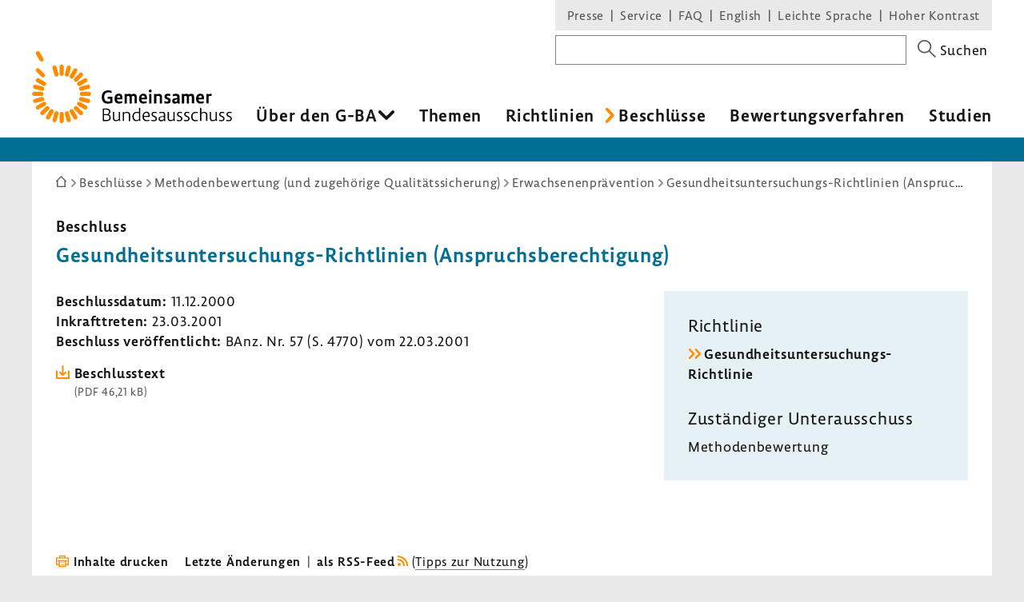

--- FILE ---
content_type: text/html; charset=UTF-8
request_url: https://www.g-ba.de/beschluesse/105/
body_size: 14272
content:
<!DOCTYPE html>
<html xml:lang="de" lang="de" xmlns="http://www.w3.org/1999/xhtml" class="no-js">
    <head>
        <meta http-equiv="Content-Type" content="text/html; charset=utf-8" />
        <meta http-equiv="X-UA-Compatible" content="IE=edge" />
        <title>Gesundheitsuntersuchungs-Richtlinien (Anspruchsberechtigung) - Gemeinsamer Bundesausschuss</title>
        <meta name="robots" content="index, follow" />
        <meta name="viewport" content="width=device-width, initial-scale=1.0">

                    <link rel="stylesheet" type="text/css" href="/assets-version-1766142023/css/screen.css" media="screen, print" />
        
                    <meta name="description" content="Mit Beschlüssen aktualisiert der Gemeinsame Bundesausschuss (G-BA) fortlaufend seine rechtsverbindlichen Richtlinien oder passt sie an geänderte Gesetze an." />
    
        <link rel="shortcut icon" href="/assets-version-1766142023/favicon.ico" />

            <script src="/assets-version-1766142023/bundles/webfactoryembed/dist/embed.js" defer="defer"></script>

            <link rel="alternate" type="application/rss+xml" title="Letzte Änderungen zu &quot;Gesundheitsuntersuchungs-Richtlinien (Anspruchsberechtigung)&quot;" href="/beschluesse/105/letzte-aenderungen/rss.xml" />


        <style>
            /* Lemon Sans Next Regular 300 */
            @font-face {
                font-family: 'Lemon';
                font-style: normal;
                font-weight: 300;
                src:
                    url('/assets-version-1766142023/bundles/gbadesignsystem/fonts/LemonSansNext-Regular.woff2') format('woff2'), /* Chrome 26+, Opera 23+, Firefox 39+ */
                    url('/assets-version-1766142023/bundles/gbadesignsystem/fonts/LemonSansNext-Regular.woff') format('woff'); /* Chrome 6+, Firefox 3.6+, IE 9+, Safari 5.1+ */
            }

            /* Lemon Sans Next Regular 400 */
            @font-face {
                font-family: 'Lemon';
                font-style: normal;
                font-weight: 400;
                src:
                    url('/assets-version-1766142023/bundles/gbadesignsystem/fonts/LemonSansNext-Regular.woff2') format('woff2'), /* Chrome 26+, Opera 23+, Firefox 39+ */
                    url('/assets-version-1766142023/bundles/gbadesignsystem/fonts/LemonSansNext-Regular.woff') format('woff'); /* Chrome 6+, Firefox 3.6+, IE 9+, Safari 5.1+ */
            }

            /* Lemon Sans Next Regular Italic 300 */
            @font-face {
                font-family: 'Lemon';
                font-style: italic;
                font-weight: 400;
                src:
                    url('/assets-version-1766142023/bundles/gbadesignsystem/fonts/LemonSansNext-RegularItalic.woff2') format('woff2'), /* Chrome 26+, Opera 23+, Firefox 39+ */
                    url('/assets-version-1766142023/bundles/gbadesignsystem/fonts/LemonSansNext-RegularItalic.woff') format('woff'); /* Chrome 6+, Firefox 3.6+, IE 9+, Safari 5.1+ */
            }

            /* Hinweis: als fetten Schnitt verwenden wir die Lemon Medium! */

            /* Lemon Sans Next Medium 700 */
            @font-face {
                font-family: 'Lemon';
                font-style: normal;
                font-weight: 700;
                src:
                    url('/assets-version-1766142023/bundles/gbadesignsystem/fonts/LemonSansNext-Medium.woff2') format('woff2'), /* Chrome 26+, Opera 23+, Firefox 39+ */
                    url('/assets-version-1766142023/bundles/gbadesignsystem/fonts/LemonSansNext-Medium.woff') format('woff'); /* Chrome 6+, Firefox 3.6+, IE 9+, Safari 5.1+ */
            }

            /* Lemon Sans Next Medium Italic 700 */
            @font-face {
                font-family: 'Lemon';
                font-style: italic;
                font-weight: 700;
                src:
                    url('/assets-version-1766142023/bundles/gbadesignsystem/fonts/LemonSansNext-MediumItalic.woff2') format('woff2'), /* Chrome 26+, Opera 23+, Firefox 39+ */
                    url('/assets-version-1766142023/bundles/gbadesignsystem/fonts/LemonSansNext-MediumItalic.woff') format('woff'); /* Chrome 6+, Firefox 3.6+, IE 9+, Safari 5.1+ */
            }
        </style>

        <script>
                        (function(H){H.className=H.className.replace(/\bno-js\b/,'js')})(document.documentElement);

                        (function(H) {
                if (sessionStorage.fontsLoaded) {
                    H.classList.add("fonts-loaded");
                } else {
                    var script = document.createElement("script");
                    /* Unter Umständen kann der Pfad zu critical.js abweichend sein. Z.B. in GBA-extranet-deployment, wo das design-system-bundle eine Dependency vom
                    * extranet-core-bundle ist und der Pfad daher in den Asset-Ordner des Bundles verweisen muss, nicht wie üblich in den Asset-Ordner vom Projekt selber. */
                    script.src = "/assets-version-1766142023/js/critical.js";
                    script.async = true;

                    script.onload = function () {
                        var r = new FontFaceObserver("Lemon");
                        var b = new FontFaceObserver("Lemon", {weight: "700"});
                        var i = new FontFaceObserver("Lemon", {style: "italic"});

                        Promise.all([r.load(),b.load(),i.load()]).then(function () {
                            H.classList.add("fonts-loaded");
                            sessionStorage.fontsLoaded = true;
                        });
                    };
                    document.head.appendChild(script);
                }
            })(document.documentElement);
        </script>

                                <script>
                        var Hyphenopoly = {
                require: {
                    "de": "Silbentrennungsalgorithmus"
                },
                paths: {
                    patterndir: "/assets-version-1766142023/js/hyphenopoly/",
                    maindir: "/assets-version-1766142023/js/hyphenopoly/"
                },
                setup: {
                    selectors: {
                        ".hyphenate": {
                            minWordLength: 8,
                            leftmin: 4,
                            rightmin: 4
                        }
                    }
                }
            };
        </script>
        <script src="/assets-version-1766142023/js/hyphenopoly/Hyphenopoly_Loader.js" async></script>
        
                

<meta property="og:title" content="Beschlüsse des Gemeinsamen Bundesausschusses | G-BA">
<meta property="og:url" content="https://www.g-ba.de/beschluesse/105/">
<meta property="og:description" content="Beschluss zu Gesundheitsuntersuchungs-Richtlinien (Anspruchsberechtigung)">
<meta property="og:image" content="https://www.g-ba.de/assets-version-1766142023/bundles/gbadesignsystem/img/og-image-default.jpg">
<meta property="og:image:width" content="960">
<meta property="og:image:height" content="640">
<meta property="og:image:alt" content="Außenansicht des Gebäudes des Gemeinsamen Bundesausschusses (G-BA)">
<meta property="og:type" content="website">
<meta property="og:locale" content="de">

<meta name="twitter:card" content="summary_large_image">
<meta name="twitter:title" content="Beschlüsse des Gemeinsamen Bundesausschusses | G-BA">
<meta name="twitter:url" content="https://www.g-ba.de/beschluesse/105/">
<meta name="twitter:description" content="Beschluss zu Gesundheitsuntersuchungs-Richtlinien (Anspruchsberechtigung)">
<meta name="twitter:image" content="https://www.g-ba.de/assets-version-1766142023/bundles/gbadesignsystem/img/og-image-default.jpg">
<meta name="twitter:image:alt" content="Außenansicht des Gebäudes des Gemeinsamen Bundesausschusses (G-BA)">

    </head>
    <body id="top" class="        beschluesse
    " xml:lang="de" lang="de">
                
    <div class="gba-page js-gba-page">
                <ul class="gba-skip-navigation">
            <li><a class="gba-skip-navigation__link" href="#skip-to-content">Zum Inhalt</a></li>            <li><a class="gba-skip-navigation__link js-main-nav-skiplink" href="#main-nav">Zur Hauptnavigation</a></li>                    </ul>
        
        <header class="gba-header js-gba-header " role="banner">
            <div class="gba-header__logo gba-logo">
                                    <a class="gba-logo__link" href="/">
                        <span class="sr-only">Zur Startseite</span>
                                        <svg xmlns="http://www.w3.org/2000/svg" class="gba-logo__image" viewBox="0 0 255.1 92.5" width="255" height="93" aria-labelledby="gba-logo__svg-title"><title id="gba-logo__svg-title">Gemeinsamer Bundesausschuss</title><path d="M101.5 53.8c-.8-.4-2.5-.9-4.3-.9-3.3 0-5.1 2.1-5.1 6 0 4.1 1.8 5.9 4.9 5.9 1.1 0 1.9-.1 2.6-.3v-3.4h-3.1v-2.4h6.1v7.6c-1 .4-3.2 1.2-6 1.2-4.9 0-7.7-3.2-7.7-8.4 0-5.5 3.2-8.7 8.1-8.7 2.1 0 3.9.5 4.6.8l-.1 2.6zM115.3 62h-7c.1 2 1.2 2.8 3.2 2.8 1.3 0 2.6-.3 3.4-.6l.1 2.4c-.8.3-2.3.8-4.1.8-3.8 0-5.7-2.2-5.7-6.2 0-3.7 1.7-6.5 5.4-6.5s4.8 2.4 4.8 5.6c0 .6 0 1.3-.1 1.7zm-4.7-4.9c-1.4 0-2.2 1.1-2.2 2.9l4.1-.2v-.3c0-1.4-.6-2.4-1.9-2.4zM130.8 67.2v-7.9c0-1.3-.5-1.7-1.6-1.7-.7 0-1.4.2-2 .5.1.4.1.8.1 1.3v7.9h-2.9v-7.9c0-1.4-.6-1.8-1.6-1.8-.6 0-1.4.2-1.8.4v9.2h-3V55h2.9v.7c.7-.5 1.9-.9 2.9-.9 1.2 0 2.1.3 2.7 1.1.8-.5 2.1-1.1 3.4-1.1 2.3 0 3.7 1.2 3.7 3.7v8.6l-2.8.1zM146.6 62h-7c.1 2 1.2 2.8 3.2 2.8 1.3 0 2.6-.3 3.4-.6l.1 2.4c-.8.3-2.3.8-4.1.8-3.8 0-5.7-2.2-5.7-6.2 0-3.7 1.7-6.5 5.4-6.5s4.8 2.4 4.8 5.6c0 .6-.1 1.3-.1 1.7zm-4.8-4.9c-1.4 0-2.2 1.1-2.2 2.9l4.1-.2v-.3c0-1.4-.6-2.4-1.9-2.4zM151 53c-1.1 0-1.9-.5-1.9-1.8 0-1.4.8-1.8 1.8-1.8s1.8.4 1.8 1.8c.1 1.3-.7 1.8-1.7 1.8zm1.4 14.2h-2.9V55h2.9v12.2zM163.1 67.2v-7.9c0-1.3-.8-1.8-2-1.8-1 0-1.9.3-2.5.6v9.1h-2.9V55h2.9v.8c.8-.5 2.1-.9 3.3-.9 2.4 0 4.1 1.2 4.1 3.8v8.5h-2.9zM176.4 57.8c-.5-.2-1.6-.6-2.9-.6-1.1 0-1.5.4-1.5 1.1 0 1.9 5 1 5 5.2 0 3-2.1 3.9-4.5 3.9-1.9 0-3.1-.4-3.6-.6l.1-2.7c.6.3 1.9.7 3.3.7 1.2 0 1.7-.4 1.7-1.2 0-2-5-1.1-5-5.2 0-2.5 1.9-3.7 4.2-3.7 1.8 0 2.9.4 3.3.5l-.1 2.6zM188.3 63.9c0 1.8.4 3.3.4 3.3h-2.5c-.2 0-.2-.6-.3-1.1h-.1c-.5.6-1.8 1.4-3.5 1.4-2 0-3.4-1-3.4-3.6 0-3 3.1-3.6 5.5-3.6h.9v-1.5c0-1.2-.9-1.4-1.9-1.4-1.5 0-2.8.3-3.6.7l-.1-2.6c.7-.3 2.3-.7 4.2-.7 2.3 0 4.4.8 4.4 3.5v5.6zm-3.8-1.7c-1.6 0-2.6.6-2.6 1.5 0 .8.4 1.3 1.3 1.3 1 0 1.8-.4 2.2-.7v-2c-.2-.1-.6-.1-.9-.1zM204 67.2v-7.9c0-1.3-.5-1.7-1.6-1.7-.7 0-1.4.2-2 .5.1.4.1.8.1 1.3v7.9h-2.9v-7.9c0-1.4-.6-1.8-1.6-1.8-.6 0-1.4.2-1.8.4v9.2h-2.9V55h2.9v.7c.7-.5 1.9-.9 2.9-.9 1.2 0 2.1.3 2.7 1.1.8-.5 2.1-1.1 3.4-1.1 2.3 0 3.7 1.2 3.7 3.7v8.6l-2.9.1zM219.5 62h-7c.1 2 1.2 2.8 3.2 2.8 1.3 0 2.6-.3 3.4-.6l.1 2.4c-.8.3-2.3.8-4.1.8-3.8 0-5.7-2.2-5.7-6.2 0-3.7 1.7-6.5 5.4-6.5s4.8 2.4 4.8 5.6c0 .6-.1 1.3-.1 1.7zm-4.8-4.9c-1.4 0-2.2 1.1-2.2 2.9l4.1-.2v-.3c0-1.4-.5-2.4-1.9-2.4zM225.4 56c.6-.8 1.6-1.2 2.7-1.2.4 0 .8.1 1.1.1v2.8c-.3-.1-.9-.2-1.6-.2-1.3 0-2.2.5-2.2 1.6v8h-2.9V55h2.9v1zM97.7 81.4c1.9.7 2.7 2.3 2.7 4 0 3.3-2.3 4.5-5.7 4.5h-4.4V73.7h4.4c3.3 0 5.2 1.2 5.2 4.1 0 1.8-1.1 2.9-2.2 3.6zm-5.8-.5h4.2c.8-.3 2.1-1.3 2.1-3 0-2.1-1.4-2.8-3.7-2.8h-2.6v5.8zm0 7.6h2.7c2.5 0 4.1-.8 4.1-3.1 0-1.8-1-3.1-3.8-3.1h-3v6.2zM104.9 78.2v8c0 1.7.9 2.4 2.4 2.4 1.4 0 2.6-.7 3.4-1.3v-9.1h1.6v9c0 1.7.4 2.6.4 2.6h-1.3c-.2 0-.5-.6-.5-1.3-.8.7-2.1 1.5-3.9 1.5-2.3 0-3.7-1.1-3.7-3.6v-8.3l1.6.1zM123.5 89.8v-8.1c0-1.7-1.1-2.3-2.6-2.3-1.3 0-2.6.5-3.5 1v9.3h-1.6V78.2h1.6v1c1-.6 2.5-1.1 3.9-1.1 2.2 0 3.9 1 3.9 3.5v8.3h-1.7zM138.1 87.2V74.6c0-.7 0-1.4-.1-1.8l-1.6.1c.1.5.1 1.2.1 2v3.7c-.6-.3-1.6-.6-2.8-.6-3.3 0-5.6 2.1-5.6 6.1 0 3.5 1.8 5.9 4.8 5.9 1.8 0 3.2-.9 3.7-1.4h.1c.1.6.3 1.2.5 1.2h1.3s-.4-.9-.4-2.6zm-1.6.2c-.5.5-1.6 1.2-3.2 1.2-2.2 0-3.5-1.8-3.5-4.6 0-3.1 1.6-4.7 3.9-4.7 1.4 0 2.4.4 2.8.7v7.4zM150.1 84.5h-7.4c.1 2.8 1.4 4.2 4 4.2 1.4 0 2.5-.3 3.1-.6v1.3c-.6.3-1.8.6-3.4.6-3.6 0-5.4-2-5.4-6 0-3.6 1.7-6.1 4.9-6.1s4.3 2.2 4.3 5c0 .6 0 1.2-.1 1.6zm-4.2-5.2c-2 0-3.1 1.5-3.2 3.9l5.9-.1v-.6c0-1.7-.8-3.2-2.7-3.2zM159 79.9c-.4-.2-1.3-.5-2.7-.5-1.4 0-2.2.6-2.2 1.7 0 2.6 5.3 1.7 5.3 5.6 0 2.5-1.9 3.4-4.1 3.4-1.7 0-2.7-.4-3-.5v-1.5c.4.2 1.5.6 3 .6 1.4 0 2.5-.6 2.5-1.9 0-2.7-5.3-1.8-5.3-5.6 0-2.1 1.6-3.2 3.7-3.2 1.6 0 2.5.3 2.8.4v1.5zM169.9 87.2v-6c0-2.7-2-3.2-3.8-3.2-1.8 0-3.1.3-3.7.6l.1 1.4c.7-.3 2-.6 3.4-.6 1.1 0 2.4.3 2.4 2v2.2h-1.4c-2.9 0-5.4.9-5.4 3.4 0 2.1 1.2 3.2 3.1 3.2 1.7 0 3.1-.9 3.8-1.6v.1c0 .7.3 1.3.5 1.3h1.3c.1-.2-.3-1.1-.3-2.8zm-1.6.1c-.5.4-1.8 1.3-3.3 1.3-1.2 0-1.9-.7-1.9-1.9 0-1.4 1.3-2.2 3.8-2.2.6 0 1.1 0 1.3.1v2.7zM191.5 79.9c-.4-.2-1.3-.5-2.7-.5-1.4 0-2.2.6-2.2 1.7 0 2.6 5.3 1.7 5.3 5.6 0 2.5-1.9 3.4-4.1 3.4-1.7 0-2.7-.4-3-.5v-1.5c.4.2 1.5.6 3 .6 1.4 0 2.5-.6 2.5-1.9 0-2.7-5.3-1.8-5.3-5.6 0-2.1 1.6-3.2 3.7-3.2 1.6 0 2.5.3 2.8.4v1.5zM200.7 79.9c-.4-.2-1.3-.5-2.7-.5-1.4 0-2.2.6-2.2 1.7 0 2.6 5.3 1.7 5.3 5.6 0 2.5-1.9 3.4-4.1 3.4-1.7 0-2.7-.4-3-.5v-1.5c.4.2 1.5.6 3 .6 1.4 0 2.5-.6 2.5-1.9 0-2.7-5.3-1.8-5.3-5.6 0-2.1 1.6-3.2 3.7-3.2 1.6 0 2.5.3 2.8.4v1.5zM211.7 79.9c-.6-.2-1.4-.5-2.8-.5-2.5 0-4 1.6-4 4.7 0 3.2 1.5 4.6 3.9 4.6 1.5 0 2.5-.4 2.9-.6v1.3c-.6.3-1.7.7-3.1.7-3.5 0-5.4-1.8-5.4-5.9 0-4 2.1-6.1 5.5-6.1 1.4 0 2.5.2 2.9.4l.1 1.4zM222.2 89.8v-8.1c0-1.7-1.1-2.3-2.6-2.3-1.3 0-2.6.5-3.5 1v9.3h-1.6V74.9c0-.9 0-1.5-.1-2l1.6-.1c.1.4.1 1.1.1 1.8v4.6c1-.6 2.4-1.1 3.9-1.1 2.2 0 3.8 1 3.8 3.4v8.3h-1.6zM245.4 79.9c-.4-.2-1.3-.5-2.7-.5-1.4 0-2.2.6-2.2 1.7 0 2.6 5.3 1.7 5.3 5.6 0 2.5-1.9 3.4-4.1 3.4-1.7 0-2.7-.4-3-.5v-1.5c.4.2 1.5.6 3 .6 1.4 0 2.5-.6 2.5-1.9 0-2.7-5.3-1.8-5.3-5.6 0-2.1 1.6-3.2 3.7-3.2 1.6 0 2.5.3 2.8.4v1.5zM254.7 79.9c-.4-.2-1.3-.5-2.7-.5-1.4 0-2.2.6-2.2 1.7 0 2.6 5.3 1.7 5.3 5.6 0 2.5-1.9 3.4-4.1 3.4-1.7 0-2.7-.4-3-.5v-1.5c.4.2 1.5.6 3 .6 1.4 0 2.5-.6 2.5-1.9 0-2.7-5.3-1.8-5.3-5.6 0-2.1 1.6-3.2 3.7-3.2 1.6 0 2.5.3 2.8.4v1.5zM174.7 78.2v8c0 1.7.9 2.4 2.4 2.4 1.4 0 2.6-.7 3.4-1.3v-9.1h1.6v9c0 1.7.4 2.6.4 2.6h-1.3c-.2 0-.5-.6-.5-1.3-.8.7-2.1 1.5-3.9 1.5-2.3 0-3.7-1.1-3.7-3.6v-8.3l1.6.1zM228.6 78.2v8c0 1.7.9 2.4 2.4 2.4 1.4 0 2.6-.7 3.4-1.3v-9.1h1.6v9c0 1.7.4 2.6.4 2.6h-1.3c-.2 0-.5-.6-.5-1.3-.8.7-2.1 1.5-3.9 1.5-2.3 0-3.7-1.1-3.7-3.6v-8.3l1.6.1z"></path><g><g fill="#ff8c00"><path d="M40.4 19.9V29c0 3.6-5.4 3.6-5.4 0v-9.1c0-3.6 5.4-3.6 5.4 0M31.2 20.4l2.4 8.8c.9 3.5-4.3 4.9-5.2 1.4L26 21.8c-.9-3.5 4.3-4.9 5.2-1.4M8.7 35.1l7.9 4.6c3.1 1.8.4 6.5-2.7 4.7L6 39.8c-3.1-1.8-.4-6.5 2.7-4.7M4.6 43.2l8.8 2.4c3.5.9 2.1 6.1-1.4 5.2l-8.8-2.4c-3.5-.9-2.1-6.1 1.4-5.2M2.7 52.2h9.1c3.6 0 3.6 5.4 0 5.4H2.7c-3.6 0-3.6-5.4 0-5.4M3.2 61.4L12 59c3.5-.9 4.9 4.3 1.4 5.2l-8.8 2.4c-3.5.9-4.9-4.3-1.4-5.2M6 70l7.9-4.6c3.1-1.8 5.8 2.9 2.7 4.7l-7.9 4.6C5.6 76.5 2.9 71.8 6 70M11.1 77.7l6.4-6.4c2.5-2.5 6.3 1.3 3.8 3.8l-6.4 6.4c-2.6 2.5-6.4-1.3-3.8-3.8M17.9 83.8l4.6-7.9c1.8-3.1 6.5-.4 4.7 2.7l-4.6 7.9c-1.9 3.1-6.5.4-4.7-2.7M26 88l2.4-8.8c.9-3.5 6.1-2.1 5.2 1.4l-2.4 8.8c-.9 3.4-6.1 2-5.2-1.4M35 89.9v-9.1c0-3.6 5.4-3.6 5.4 0v9.1c0 3.5-5.4 3.5-5.4 0M44.1 89.4l-2.4-8.8c-.9-3.5 4.3-4.9 5.2-1.4l2.4 8.8c1 3.4-4.2 4.8-5.2 1.4M52.8 86.5l-4.6-7.9c-1.8-3.1 2.9-5.8 4.7-2.7l4.6 7.9c1.8 3.1-2.9 5.8-4.7 2.7M60.5 81.5L54 75.1c-2.5-2.5 1.3-6.3 3.8-3.8l6.4 6.4c2.6 2.5-1.2 6.3-3.7 3.8M66.6 74.7l-7.9-4.6c-3.1-1.8-.4-6.5 2.7-4.7l7.9 4.6c3.1 1.8.4 6.5-2.7 4.7M70.7 66.6l-8.8-2.4c-3.5-.9-2.1-6.1 1.4-5.2l8.8 2.4c3.5.9 2.1 6.1-1.4 5.2M72.6 57.6h-9.1c-3.6 0-3.6-5.4 0-5.4h9.1c3.6 0 3.6 5.4 0 5.4M72.2 48.4l-8.8 2.4c-3.5.9-4.9-4.3-1.4-5.2l8.8-2.4c3.4-.9 4.8 4.3 1.4 5.2M69.3 39.8l-7.9 4.6c-3.1 1.8-5.8-2.9-2.7-4.7l7.9-4.6c3.1-1.8 5.8 2.9 2.7 4.7M64.3 32.1l-6.4 6.4c-2.5 2.5-6.3-1.3-3.8-3.8l6.4-6.4c2.5-2.6 6.3 1.2 3.8 3.8M57.5 26l-4.6 7.9c-1.8 3.1-6.5.4-4.7-2.7l4.6-7.9c1.8-3.1 6.5-.4 4.7 2.7M49.3 21.8L47 30.6c-.9 3.5-6.1 2.1-5.2-1.4l2.4-8.8c.9-3.4 6.1-2.1 5.1 1.4M9.3 22.7l6.4 6.4c2.5 2.5-1.3 6.4-3.8 3.8l-6.4-6.4c-2.6-2.5 1.2-6.3 3.8-3.8M9.7 1.4l4.6 7.9c1.8 3.1-2.9 5.8-4.7 2.7L5 4.1C3.2 1 7.9-1.7 9.7 1.4"></path></g></g></svg>
                                    </a>
                            </div>

                        <nav class="js-gba-navigations-container" aria-label="Hauptnavigation &#xF6;ffnen" data-nav-schliessen-text="Hauptnavigation schliessen">
                <button class="gba-navigations-toggle js-gba-navigations-toggle" aria-expanded="false" aria-controls="gba-header-navigations">
                    <span class="gba-navigations-toggle__text">Menü</span>
                    <i class="gba-navigations-toggle__icon gba-navigations-toggle-icon" aria-hidden="true">
                        <span class="gba-navigations-toggle-icon__line gba-navigations-toggle-icon__line--top"></span>
                        <span class="gba-navigations-toggle-icon__line gba-navigations-toggle-icon__line--middle"></span>
                        <span class="gba-navigations-toggle-icon__line gba-navigations-toggle-icon__line--middle"></span>
                        <span class="gba-navigations-toggle-icon__line gba-navigations-toggle-icon__line--bottom"></span>
                    </i>
                </button>
            </nav>
            
            <div id="gba-header-navigations" class="gba-header__navigations js-gba-header__navigations">
                                <div class="gba-sysnav-suche-container">
                                            <nav id="top-sys-nav" class="gba-nav gba-sys-nav gba-sys-nav--top" role="navigation" aria-label="Extranavigation und Volltextsuche">
                                
                                                <ul class="nav__list nav__list--level-0">
                                <li class="        gba-global-search__link         nav__item     nav__item--is-first nav__item--is-first-0        nav__item--level-0">
                <a href="/sys/suche/" class="nav__text nav__text-0">Suche</a>
                                
                    </li>
    
                                <li class="        hidden-mobile-nav         nav__item         nav__item--is-parent nav_item--is-parent-0    nav__item--level-0">
                <a href="/presse/" class="nav__text nav__text-0">Presse</a>
                                
                    </li>
    
                                <li class="        hidden-mobile-nav         nav__item         nav__item--is-parent nav_item--is-parent-0    nav__item--level-0">
                <a href="/service/" class="nav__text nav__text-0">Service</a>
                                
                    </li>
    
                                <li class="    nav__item             nav__item--level-0">
                <a href="/service/faq/" class="nav__text nav__text-0">FAQ</a>
                                
                    </li>
    
                                <li class="    nav__item         nav__item--is-parent nav_item--is-parent-0    nav__item--level-0">
                <a href="/english/" class="nav__text nav__text-0" xml:lang="en" lang="en">English</a>
                                
                    </li>
    
                                <li class="    nav__item     nav__item--is-last nav__item--is-last-0    nav__item--is-parent nav_item--is-parent-0    nav__item--level-0">
                <a href="/leichte-sprache/" class="nav__text nav__text-0">Leichte Sprache</a>
                                
                    </li>
    
                <li class="nav__item nav__item--level-0 nav__item--last-visible-mobile">
            <button class="gba-button--unstyled nav__text nav__text-0 inline js-hoher-kontrast">
                Hoher Kontrast
            </button>
        </li>
    </ul>

            

                        </nav>
                    
                        
    <form method="get" action="/sys/suche/" novalidate="novalidate" class="gba-global-search" role="search">
<label class="gba-global-search__label required" for="gba-header-suche">
            Suchbegriff</label>
    <div class="gba-global-search__input-wrapper"><input type="text" id="gba-header-suche" name="suchbegriff" required="required" class="gba-form-row__widget gba-form-widget-text gba-global-search__text gba-form-widget-text"/></div>
    <button class="gba-global-search__button" type="submit">
        <span class="gba-global-search__button-icon u-block" aria-hidden="true">
            <svg viewBox="0 0 27 27" width="28" height="27"><path fill="#555" d="M17.9 16.5c1.4-1.7 2.3-3.9 2.3-6.4C20.2 4.6 15.7 0 10.1 0S0 4.6 0 10.1s4.6 10.1 10.1 10.1c2.4 0 4.7-.8 6.4-2.3l9.1 9.1 1.4-1.4-9.1-9.1zm-7.8 1.7c-4.4 0-8.1-3.6-8.1-8.1S5.7 2 10.1 2s8.1 3.6 8.1 8.1-3.6 8.1-8.1 8.1z"></path></svg>
        </span>
        <span class="gba-global-search__button-text">Suchen</span>
    </button>
</form>

                </div>

                                    <div class="gba-page__main-nav">
                        <nav id="main-nav" class="gba-nav gba-main-nav js-gba-main-nav hyphenate" role="navigation" aria-label="Hauptnavigation">
                                
                                                                    <ul class="gba-main-nav__list gba-main-nav__list--level-0 js-gba-main-nav__root ">
                                                <li class="            gba-main-nav__item--is-mega-dropdown         gba-main-nav__item gba-main-nav__item--level-0             gba-main-nav__item--has-menu js-gba-main-nav__item--has-menu">
                <a href="/ueber-den-gba/" class="gba-main-nav__text gba-main-nav__text--level-0 js-gba-main-nav__text" aria-haspopup="true" aria-expanded="false">Über den G-BA
    </a>
                                                                        <div class="gba-main-nav__dropdown-wrapper">
                            <ul class="gba-main-nav__list gba-main-nav__list--level-1  js-gba-main-nav__menu">
                                                        <li class="        gba-main-nav__item gba-main-nav__item--level-1             gba-main-nav__item--has-menu js-gba-main-nav__item--has-menu">
                <a href="/ueber-den-gba/wer-wir-sind/" class="gba-main-nav__text gba-main-nav__text--level-1 ">Wer wir sind
    </a>
                                                                                    <ul class="gba-main-nav__list gba-main-nav__list--level-2  js-gba-main-nav__menu">
                                                <li class="        gba-main-nav__item gba-main-nav__item--level-2     ">
                <a href="/ueber-den-gba/wer-wir-sind/mitglieder/" class="gba-main-nav__text gba-main-nav__text--level-2 ">Mitglieder
    </a>
                                                    
                    </li>
    
                                                <li class="        gba-main-nav__item gba-main-nav__item--level-2     ">
                <a href="/ueber-den-gba/wer-wir-sind/patientenbeteiligung/" class="gba-main-nav__text gba-main-nav__text--level-2 ">Patientenbeteiligung
    </a>
                                                    
                    </li>
    
                                                <li class="        gba-main-nav__item gba-main-nav__item--level-2     ">
                <a href="/ueber-den-gba/wer-wir-sind/stellungnahmeberechtigte/" class="gba-main-nav__text gba-main-nav__text--level-2 ">Stellungnahmeberechtigte
    </a>
                                                    
                    </li>
    
                                                <li class="        gba-main-nav__item gba-main-nav__item--level-2     ">
                <a href="/ueber-den-gba/wer-wir-sind/plenum/" class="gba-main-nav__text gba-main-nav__text--level-2 ">Plenum
    </a>
                                                    
                    </li>
    
                                                <li class="        gba-main-nav__item gba-main-nav__item--level-2     ">
                <a href="/ueber-den-gba/wer-wir-sind/unterausschuesse/" class="gba-main-nav__text gba-main-nav__text--level-2 ">Unterausschüsse
    </a>
                                                    
                    </li>
    
                            </ul>
            
            
                    </li>
    
                                                        <li class="        gba-main-nav__item gba-main-nav__item--level-1             gba-main-nav__item--has-menu js-gba-main-nav__item--has-menu">
                <a href="/ueber-den-gba/arbeitsweise/" class="gba-main-nav__text gba-main-nav__text--level-1 ">Arbeitsweise
    </a>
                                                                                    <ul class="gba-main-nav__list gba-main-nav__list--level-2  js-gba-main-nav__menu">
                                                <li class="        gba-main-nav__item gba-main-nav__item--level-2     ">
                <a href="/ueber-den-gba/arbeitsweise/beratungsantrag/" class="gba-main-nav__text gba-main-nav__text--level-2 ">Beratungsverfahren
    </a>
                                                    
                    </li>
    
                                                <li class="        gba-main-nav__item gba-main-nav__item--level-2     ">
                <a href="/ueber-den-gba/arbeitsweise/sachverstaendige/" class="gba-main-nav__text gba-main-nav__text--level-2 ">Wissenschaftliche Expertise
    </a>
                                                    
                    </li>
    
                                                <li class="        gba-main-nav__item gba-main-nav__item--level-2     ">
                <a href="/ueber-den-gba/arbeitsweise/stellungnahmeverfahren/" class="gba-main-nav__text gba-main-nav__text--level-2 ">Stellungnahmeverfahren
    </a>
                                                    
                    </li>
    
                                                <li class="        gba-main-nav__item gba-main-nav__item--level-2     ">
                <a href="/ueber-den-gba/arbeitsweise/buerokratiekosten/" class="gba-main-nav__text gba-main-nav__text--level-2 ">Bürokratiekostenermittlung
    </a>
                                                    
                    </li>
    
                                                <li class="        gba-main-nav__item gba-main-nav__item--level-2     ">
                <a href="/ueber-den-gba/arbeitsweise/beschlussfassung/" class="gba-main-nav__text gba-main-nav__text--level-2 ">Beschlussfassung
    </a>
                                                    
                    </li>
    
                                                <li class="        gba-main-nav__item gba-main-nav__item--level-2     ">
                <a href="/ueber-den-gba/arbeitsweise/fristenberichte/" class="gba-main-nav__text gba-main-nav__text--level-2 ">Fristenberichte
    </a>
                                                    
                    </li>
    
                            </ul>
            
            
                    </li>
    
                                                        <li class="        gba-main-nav__item gba-main-nav__item--level-1             gba-main-nav__item--has-menu js-gba-main-nav__item--has-menu">
                <a href="/ueber-den-gba/finanzierung/" class="gba-main-nav__text gba-main-nav__text--level-1 ">Finanzierung
    </a>
                                                                                    <ul class="gba-main-nav__list gba-main-nav__list--level-2  js-gba-main-nav__menu">
                                                <li class="        gba-main-nav__item gba-main-nav__item--level-2     ">
                <a href="/ueber-den-gba/finanzierung/systemzuschlag/" class="gba-main-nav__text gba-main-nav__text--level-2 ">Systemzuschlag
    </a>
                                                    
                    </li>
    
                            </ul>
            
            
                    </li>
    
                                                        <li class="        gba-main-nav__item gba-main-nav__item--level-1             gba-main-nav__item--has-menu js-gba-main-nav__item--has-menu">
                <a href="/ueber-den-gba/geschaeftsstelle/" class="gba-main-nav__text gba-main-nav__text--level-1 ">Geschäftsstelle
    </a>
                                                                                    <ul class="gba-main-nav__list gba-main-nav__list--level-2  js-gba-main-nav__menu">
                                                <li class="        gba-main-nav__item gba-main-nav__item--level-2     ">
                <a href="/ueber-den-gba/geschaeftsstelle/geschaeftsfuehrung/" class="gba-main-nav__text gba-main-nav__text--level-2 ">Geschäftsführung
    </a>
                                                    
                    </li>
    
                                                <li class="        gba-main-nav__item gba-main-nav__item--level-2     ">
                <a href="/ueber-den-gba/geschaeftsstelle/abteilungen/" class="gba-main-nav__text gba-main-nav__text--level-2 ">Abteilungen
    </a>
                                                    
                    </li>
    
                                                <li class="        gba-main-nav__item gba-main-nav__item--level-2     ">
                <a href="/ueber-den-gba/geschaeftsstelle/stellenangebote/" class="gba-main-nav__text gba-main-nav__text--level-2 ">Stellenangebote
    </a>
                                                    
                    </li>
    
                                                <li class="        gba-main-nav__item gba-main-nav__item--level-2     ">
                <a href="/ueber-den-gba/geschaeftsstelle/ausschreibungen/" class="gba-main-nav__text gba-main-nav__text--level-2 ">Ausschreibungen
    </a>
                                                    
                    </li>
    
                                                <li class="        gba-main-nav__item gba-main-nav__item--level-2     ">
                <a href="/ueber-den-gba/geschaeftsstelle/anfahrt/" class="gba-main-nav__text gba-main-nav__text--level-2 ">Anfahrt zur Geschäftsstelle
    </a>
                                                    
                    </li>
    
                            </ul>
            
            
                    </li>
    
                                    </ul>
            
                            <div class="gba-anzeigetafel">
                    <div class="gba-reihe gba-reihe--33-33-33"><div class="js-reihe__inhalt-eins"><h4>Erklärfilm – Der G-BA in vier Minuten</h4><p><img alt="" class="nozoom lazyload" height="300" src="https://thumbor-cache.webfactory.de/otbcnSdV8UsCLjNcx1NVBLMKQ0Q=/150x0/filters:strip_icc():blur(20):quality(10)/https%3A%2F%2Fwww.g-ba.de%2Fdownloads%2F17-98-5330%2FErklaerfilm_Flyoutmenue_quadrat-gro%25C3%259F.jpg%3Fversion%3D78ec95db53fed4db76e722d650fa2209" width="300" data-srcset="https://thumbor-cache.webfactory.de/UuBA5yWxi3wUZh0OPCReeksKapE=/320x0/filters:quality(60)/https%3A%2F%2Fwww.g-ba.de%2Fdownloads%2F17-98-5330%2FErklaerfilm_Flyoutmenue_quadrat-gro%25C3%259F.jpg%3Fversion%3D78ec95db53fed4db76e722d650fa2209 320w, https://thumbor-cache.webfactory.de/aPvwmxTz1PLyMl_aYTMbrcBejv4=/480x0/filters:quality(60)/https%3A%2F%2Fwww.g-ba.de%2Fdownloads%2F17-98-5330%2FErklaerfilm_Flyoutmenue_quadrat-gro%25C3%259F.jpg%3Fversion%3D78ec95db53fed4db76e722d650fa2209 480w, https://thumbor-cache.webfactory.de/ohPIeJsv6gQP3wJB610NPKHOC1w=/600x0/filters:quality(80)/https%3A%2F%2Fwww.g-ba.de%2Fdownloads%2F17-98-5330%2FErklaerfilm_Flyoutmenue_quadrat-gro%25C3%259F.jpg%3Fversion%3D78ec95db53fed4db76e722d650fa2209 600w, https://thumbor-cache.webfactory.de/cGUx2zdxpgSa8MNyecYaBSnBqNI=/768x0/filters:quality(80)/https%3A%2F%2Fwww.g-ba.de%2Fdownloads%2F17-98-5330%2FErklaerfilm_Flyoutmenue_quadrat-gro%25C3%259F.jpg%3Fversion%3D78ec95db53fed4db76e722d650fa2209 768w, https://thumbor-cache.webfactory.de/Uf8RkxvFv2twuOyHCAeTELa2XOE=/992x0/filters:quality(80)/https%3A%2F%2Fwww.g-ba.de%2Fdownloads%2F17-98-5330%2FErklaerfilm_Flyoutmenue_quadrat-gro%25C3%259F.jpg%3Fversion%3D78ec95db53fed4db76e722d650fa2209 992w, https://thumbor-cache.webfactory.de/y31IqBkXshJAXY3KH_okKtQ2sCQ=/1200x0/filters:quality(80)/https%3A%2F%2Fwww.g-ba.de%2Fdownloads%2F17-98-5330%2FErklaerfilm_Flyoutmenue_quadrat-gro%25C3%259F.jpg%3Fversion%3D78ec95db53fed4db76e722d650fa2209 1200w, https://thumbor-cache.webfactory.de/yswdZ2WYVUGXXFFkmgvaDj14Ze8=/1600x0/filters:quality(80)/https%3A%2F%2Fwww.g-ba.de%2Fdownloads%2F17-98-5330%2FErklaerfilm_Flyoutmenue_quadrat-gro%25C3%259F.jpg%3Fversion%3D78ec95db53fed4db76e722d650fa2209 1600w, https://thumbor-cache.webfactory.de/8UyqQGpKzqJpcYzkqtkoKXTgFNs=/2400x0/filters:quality(80)/https%3A%2F%2Fwww.g-ba.de%2Fdownloads%2F17-98-5330%2FErklaerfilm_Flyoutmenue_quadrat-gro%25C3%259F.jpg%3Fversion%3D78ec95db53fed4db76e722d650fa2209 2400w" data-sizes="auto"/></p><p><a class="gba-button gba-button--standard" href="/ueber-den-gba/erklaerfilm/">zum Erklärfilm</a></p></div><div class="js-reihe__inhalt-zwei"><h4>Informationsbroschüre</h4><p><img alt="" class="nozoom lazyload" height="300" src="https://thumbor-cache.webfactory.de/zZji6D0l2MMvJzTINX2fufN7PGk=/150x0/filters:strip_icc():blur(20):quality(10)/https%3A%2F%2Fwww.g-ba.de%2Fdownloads%2F17-98-4479%2FFlyout_G-BA-Imagebroschuere_2024.png%3Fversion%3Df678aff73aaea0d8a5f6354a98bcf408" width="300" data-srcset="https://thumbor-cache.webfactory.de/m8mHACUdaN0hoOjhotQVcDUYFOA=/320x0/filters:quality(60)/https%3A%2F%2Fwww.g-ba.de%2Fdownloads%2F17-98-4479%2FFlyout_G-BA-Imagebroschuere_2024.png%3Fversion%3Df678aff73aaea0d8a5f6354a98bcf408 320w, https://thumbor-cache.webfactory.de/RVh2yyJ5ZY0zQxuioZHByMigxCE=/480x0/filters:quality(60)/https%3A%2F%2Fwww.g-ba.de%2Fdownloads%2F17-98-4479%2FFlyout_G-BA-Imagebroschuere_2024.png%3Fversion%3Df678aff73aaea0d8a5f6354a98bcf408 480w, https://thumbor-cache.webfactory.de/rsv53ehCKktGt1eVc50No03chvg=/600x0/filters:quality(80)/https%3A%2F%2Fwww.g-ba.de%2Fdownloads%2F17-98-4479%2FFlyout_G-BA-Imagebroschuere_2024.png%3Fversion%3Df678aff73aaea0d8a5f6354a98bcf408 600w, https://thumbor-cache.webfactory.de/FEIJSo4yNTDFl3uGPampcX0RRho=/768x0/filters:quality(80)/https%3A%2F%2Fwww.g-ba.de%2Fdownloads%2F17-98-4479%2FFlyout_G-BA-Imagebroschuere_2024.png%3Fversion%3Df678aff73aaea0d8a5f6354a98bcf408 768w, https://thumbor-cache.webfactory.de/JZSKNt6k9jAgkgbG_7NnkRrzjjE=/992x0/filters:quality(80)/https%3A%2F%2Fwww.g-ba.de%2Fdownloads%2F17-98-4479%2FFlyout_G-BA-Imagebroschuere_2024.png%3Fversion%3Df678aff73aaea0d8a5f6354a98bcf408 992w, https://thumbor-cache.webfactory.de/W1o0xRhemBU1zbxuOAkd7NafF1M=/1200x0/filters:quality(80)/https%3A%2F%2Fwww.g-ba.de%2Fdownloads%2F17-98-4479%2FFlyout_G-BA-Imagebroschuere_2024.png%3Fversion%3Df678aff73aaea0d8a5f6354a98bcf408 1200w, https://thumbor-cache.webfactory.de/zeFKhbXG-bf4loLeRnT1lZGl0ec=/1600x0/filters:quality(80)/https%3A%2F%2Fwww.g-ba.de%2Fdownloads%2F17-98-4479%2FFlyout_G-BA-Imagebroschuere_2024.png%3Fversion%3Df678aff73aaea0d8a5f6354a98bcf408 1600w, https://thumbor-cache.webfactory.de/mr4KhuHjgkcCEbolKLqxLfj1Elw=/2400x0/filters:quality(80)/https%3A%2F%2Fwww.g-ba.de%2Fdownloads%2F17-98-4479%2FFlyout_G-BA-Imagebroschuere_2024.png%3Fversion%3Df678aff73aaea0d8a5f6354a98bcf408 2400w" data-sizes="auto"/></p><p><a class="gba-button gba-button--standard" href="/service/informationsmaterialien-und-grafiken/#Info">zur Informationsbroschüre</a></p></div><div class="js-reihe__inhalt-drei"><h4 class="h4">Geschäftsberichte</h4><p><img alt="" class="nozoom lazyload" height="300" src="https://thumbor-cache.webfactory.de/eo-HPUMYq3mIbMiiAo2xetuVJXA=/150x0/filters:strip_icc():blur(20):quality(10)/https%3A%2F%2Fwww.g-ba.de%2Fdownloads%2F17-98-4478%2FGB-2024-Flyout.png%3Fversion%3Dc0d93bb6b545df76bcbb106476e897cf" width="300" data-srcset="https://thumbor-cache.webfactory.de/BH9cshkvD229AQompFCrMnre8OQ=/320x0/filters:quality(60)/https%3A%2F%2Fwww.g-ba.de%2Fdownloads%2F17-98-4478%2FGB-2024-Flyout.png%3Fversion%3Dc0d93bb6b545df76bcbb106476e897cf 320w, https://thumbor-cache.webfactory.de/i0O6xjMRT196tdk2mXWKPnJUuGc=/480x0/filters:quality(60)/https%3A%2F%2Fwww.g-ba.de%2Fdownloads%2F17-98-4478%2FGB-2024-Flyout.png%3Fversion%3Dc0d93bb6b545df76bcbb106476e897cf 480w, https://thumbor-cache.webfactory.de/KC06C9Nk84fopXH54AewyvyTpyY=/600x0/filters:quality(80)/https%3A%2F%2Fwww.g-ba.de%2Fdownloads%2F17-98-4478%2FGB-2024-Flyout.png%3Fversion%3Dc0d93bb6b545df76bcbb106476e897cf 600w, https://thumbor-cache.webfactory.de/TWqUZwiB0u-A8EBK64T4kvB_xEE=/768x0/filters:quality(80)/https%3A%2F%2Fwww.g-ba.de%2Fdownloads%2F17-98-4478%2FGB-2024-Flyout.png%3Fversion%3Dc0d93bb6b545df76bcbb106476e897cf 768w, https://thumbor-cache.webfactory.de/uVa3816DVgcbkm9S-jvHk8U5Ywg=/992x0/filters:quality(80)/https%3A%2F%2Fwww.g-ba.de%2Fdownloads%2F17-98-4478%2FGB-2024-Flyout.png%3Fversion%3Dc0d93bb6b545df76bcbb106476e897cf 992w, https://thumbor-cache.webfactory.de/Zx_fbi9D2D68aer4d4J8Gnxbxjo=/1200x0/filters:quality(80)/https%3A%2F%2Fwww.g-ba.de%2Fdownloads%2F17-98-4478%2FGB-2024-Flyout.png%3Fversion%3Dc0d93bb6b545df76bcbb106476e897cf 1200w, https://thumbor-cache.webfactory.de/Sh0IcROvqJNq7ZgrDjmCr96g8S0=/1600x0/filters:quality(80)/https%3A%2F%2Fwww.g-ba.de%2Fdownloads%2F17-98-4478%2FGB-2024-Flyout.png%3Fversion%3Dc0d93bb6b545df76bcbb106476e897cf 1600w, https://thumbor-cache.webfactory.de/ATK5lFGUPf0EY6kKoG1h48FM2Pw=/2400x0/filters:quality(80)/https%3A%2F%2Fwww.g-ba.de%2Fdownloads%2F17-98-4478%2FGB-2024-Flyout.png%3Fversion%3Dc0d93bb6b545df76bcbb106476e897cf 2400w" data-sizes="auto"/></p><p><a class="gba-button gba-button--standard" href="/service/informationsmaterialien-und-grafiken/#GB">zu den Geschäftsberichten</a></p></div></div>
                </div>
                    </div>
    
            
                    </li>
    
                                                <li class="        gba-main-nav__item gba-main-nav__item--level-0             gba-main-nav__item--has-menu js-gba-main-nav__item--has-menu">
                <a href="/themen/" class="gba-main-nav__text gba-main-nav__text--level-0 js-gba-main-nav__text">Themen
    </a>
                                                                        <div class="gba-main-nav__dropdown-wrapper">
                            <ul class="gba-main-nav__list gba-main-nav__list--level-1  js-gba-main-nav__menu">
                                                        <li class="        gba-main-nav__item gba-main-nav__item--level-1             gba-main-nav__item--has-menu js-gba-main-nav__item--has-menu">
                <a href="/themen/asv/" class="gba-main-nav__text gba-main-nav__text--level-1 ">Ambulante spezialfachärztliche Versorgung
    </a>
                                                                                    <ul class="gba-main-nav__list gba-main-nav__list--level-2  js-gba-main-nav__menu">
                                                <li class="        gba-main-nav__item gba-main-nav__item--level-2     ">
                <a href="/themen/asv/116b/" class="gba-main-nav__text gba-main-nav__text--level-2 ">ASV
    </a>
                                                    
                    </li>
    
                                                <li class="        gba-main-nav__item gba-main-nav__item--level-2     ">
                <a href="/themen/asv/abk/" class="gba-main-nav__text gba-main-nav__text--level-2 ">Ambulante Behandlung Krankenhaus
    </a>
                                                    
                    </li>
    
                            </ul>
            
            
                    </li>
    
                                                        <li class="        gba-main-nav__item gba-main-nav__item--level-1             gba-main-nav__item--has-menu js-gba-main-nav__item--has-menu">
                <a href="/themen/arzneimittel/" class="gba-main-nav__text gba-main-nav__text--level-1 ">Arzneimittel
    </a>
                                                                                    <ul class="gba-main-nav__list gba-main-nav__list--level-2  js-gba-main-nav__menu">
                                                <li class="        gba-main-nav__item gba-main-nav__item--level-2             gba-main-nav__item--has-menu js-gba-main-nav__item--has-menu">
                <a href="/themen/arzneimittel/arzneimittel-richtlinie-anlagen/" class="gba-main-nav__text gba-main-nav__text--level-2 ">Arzneimittel-Richtlinie und Anlagen
    </a>
                                                                                    <ul class="gba-main-nav__list gba-main-nav__list--level-3  js-gba-main-nav__menu">
                                                <li class="        gba-main-nav__item gba-main-nav__item--level-3             gba-main-nav__item--has-menu js-gba-main-nav__item--has-menu">
                <a href="/themen/arzneimittel/arzneimittel-richtlinie-anlagen/nutzenbewertung-35a/" class="gba-main-nav__text gba-main-nav__text--level-3 ">Nutzenbewertung gemäß § 35a SGB V
    </a>
                                                                                    <ul class="gba-main-nav__list gba-main-nav__list--level-4  js-gba-main-nav__menu">
                                                <li class="        gba-main-nav__item gba-main-nav__item--level-4     ">
                <a href="/themen/arzneimittel/arzneimittel-richtlinie-anlagen/nutzenbewertung-35a/informationen-fuer-unternehmen/" class="gba-main-nav__text gba-main-nav__text--level-4 ">Informationen für Unternehmen
    </a>
                                
                    </li>
    
                                                <li class="        gba-main-nav__item gba-main-nav__item--level-4     ">
                <a href="/themen/arzneimittel/arzneimittel-richtlinie-anlagen/nutzenbewertung-35a/zusatznutzen/" class="gba-main-nav__text gba-main-nav__text--level-4 ">Ergebnisse der Nutzenbewertung – Kategorien des Zusatznutzens
    </a>
                                
                    </li>
    
                                                <li class="        gba-main-nav__item gba-main-nav__item--level-4     ">
                <a href="/themen/arzneimittel/arzneimittel-richtlinie-anlagen/nutzenbewertung-35a/reserveantibiotika/" class="gba-main-nav__text gba-main-nav__text--level-4 ">Reserveantibiotika
    </a>
                                
                    </li>
    
                                                <li class="        gba-main-nav__item gba-main-nav__item--level-4     ">
                <a href="/themen/arzneimittel/arzneimittel-richtlinie-anlagen/nutzenbewertung-35a/ais/" class="gba-main-nav__text gba-main-nav__text--level-4 ">AIS – Maschinenlesbare Fassung der Beschlüsse nach § 35a SGB V
    </a>
                                
                    </li>
    
                                                <li class="        gba-main-nav__item gba-main-nav__item--level-4     ">
                <a href="/themen/arzneimittel/arzneimittel-richtlinie-anlagen/nutzenbewertung-35a/faqs/" class="gba-main-nav__text gba-main-nav__text--level-4 ">FAQ
    </a>
                                
                    </li>
    
                            </ul>
            
            
                    </li>
    
                                                <li class="        gba-main-nav__item gba-main-nav__item--level-3     ">
                <a href="/themen/arzneimittel/arzneimittel-richtlinie-anlagen/anwendungsbegleitende-datenerhebung/" class="gba-main-nav__text gba-main-nav__text--level-3 ">Anwendungsbegleitende Datenerhebung
    </a>
                                                    
                    </li>
    
                                                <li class="        gba-main-nav__item gba-main-nav__item--level-3     ">
                <a href="/themen/arzneimittel/arzneimittel-richtlinie-anlagen/arzneimittel-zur-tabakentwoehnung/" class="gba-main-nav__text gba-main-nav__text--level-3 ">Arzneimittel zur Tabakentwöhnung
    </a>
                                                    
                    </li>
    
                                                <li class="        gba-main-nav__item gba-main-nav__item--level-3     ">
                <a href="/themen/arzneimittel/arzneimittel-richtlinie-anlagen/bilanzierte-diaeten/" class="gba-main-nav__text gba-main-nav__text--level-3 ">Bilanzierte Diäten zur enteralen Ernährung
    </a>
                                                    
                    </li>
    
                                                <li class="        gba-main-nav__item gba-main-nav__item--level-3     ">
                <a href="/themen/arzneimittel/arzneimittel-richtlinie-anlagen/biologika-biosimilars/" class="gba-main-nav__text gba-main-nav__text--level-3 ">Biologika und Biosimilars
    </a>
                                                    
                    </li>
    
                                                <li class="        gba-main-nav__item gba-main-nav__item--level-3     ">
                <a href="/themen/arzneimittel/arzneimittel-richtlinie-anlagen/aut-idem/" class="gba-main-nav__text gba-main-nav__text--level-3 ">Aut-idem-Regelung
    </a>
                                                    
                    </li>
    
                                                <li class="        gba-main-nav__item gba-main-nav__item--level-3     ">
                <a href="/themen/arzneimittel/arzneimittel-richtlinie-anlagen/festbetragsgruppenbildung/" class="gba-main-nav__text gba-main-nav__text--level-3 ">Festbetragsgruppenbildung
    </a>
                                                    
                    </li>
    
                                                <li class="        gba-main-nav__item gba-main-nav__item--level-3     ">
                <a href="/themen/arzneimittel/arzneimittel-richtlinie-anlagen/kosten-nutzen/" class="gba-main-nav__text gba-main-nav__text--level-3 ">Kosten-Nutzen-Bewertung nach § 35b SGB V
    </a>
                                                    
                    </li>
    
                                                <li class="        gba-main-nav__item gba-main-nav__item--level-3             gba-main-nav__item--has-menu js-gba-main-nav__item--has-menu">
                <a href="/themen/arzneimittel/arzneimittel-richtlinie-anlagen/medizinprodukte/" class="gba-main-nav__text gba-main-nav__text--level-3 ">Medizinprodukte
    </a>
                                                                                    <ul class="gba-main-nav__list gba-main-nav__list--level-4  js-gba-main-nav__menu">
                                                <li class="        gba-main-nav__item gba-main-nav__item--level-4     ">
                <a href="/themen/arzneimittel/arzneimittel-richtlinie-anlagen/medizinprodukte/faq-medizinprodukte/" class="gba-main-nav__text gba-main-nav__text--level-4 ">FAQ
    </a>
                                
                    </li>
    
                                                <li class="        gba-main-nav__item gba-main-nav__item--level-4     ">
                <a href="/themen/arzneimittel/arzneimittel-richtlinie-anlagen/medizinprodukte/antragsverfahren-mp/" class="gba-main-nav__text gba-main-nav__text--level-4 ">Antragsverfahren
    </a>
                                
                    </li>
    
                            </ul>
            
            
                    </li>
    
                                                <li class="        gba-main-nav__item gba-main-nav__item--level-3             gba-main-nav__item--has-menu js-gba-main-nav__item--has-menu">
                <a href="/themen/arzneimittel/arzneimittel-richtlinie-anlagen/off-label-use/" class="gba-main-nav__text gba-main-nav__text--level-3 ">Off-Label-Use
    </a>
                                                                                    <ul class="gba-main-nav__list gba-main-nav__list--level-4  js-gba-main-nav__menu">
                                                <li class="        gba-main-nav__item gba-main-nav__item--level-4     ">
                <a href="/themen/arzneimittel/arzneimittel-richtlinie-anlagen/off-label-use/faq/" class="gba-main-nav__text gba-main-nav__text--level-4 ">FAQs
    </a>
                                
                    </li>
    
                            </ul>
            
            
                    </li>
    
                                                <li class="        gba-main-nav__item gba-main-nav__item--level-3             gba-main-nav__item--has-menu js-gba-main-nav__item--has-menu">
                <a href="/themen/arzneimittel/arzneimittel-richtlinie-anlagen/otc-uebersicht/" class="gba-main-nav__text gba-main-nav__text--level-3 ">OTC-Übersicht
    </a>
                                                                                    <ul class="gba-main-nav__list gba-main-nav__list--level-4  js-gba-main-nav__menu">
                                                <li class="        gba-main-nav__item gba-main-nav__item--level-4     ">
                <a href="/themen/arzneimittel/arzneimittel-richtlinie-anlagen/otc-uebersicht/antragsverfahren-otc/" class="gba-main-nav__text gba-main-nav__text--level-4 ">Antragsverfahren
    </a>
                                
                    </li>
    
                            </ul>
            
            
                    </li>
    
                                                <li class="        gba-main-nav__item gba-main-nav__item--level-3     ">
                <a href="/themen/arzneimittel/arzneimittel-richtlinie-anlagen/therapiehinweise/" class="gba-main-nav__text gba-main-nav__text--level-3 ">Therapiehinweise
    </a>
                                                    
                    </li>
    
                                                <li class="        gba-main-nav__item gba-main-nav__item--level-3     ">
                <a href="/themen/arzneimittel/arzneimittel-richtlinie-anlagen/verordnungseinschraenkungen-ausschluesse/" class="gba-main-nav__text gba-main-nav__text--level-3 ">Verordnungseinschränkungen und -ausschlüsse
    </a>
                                                    
                    </li>
    
                                                <li class="        gba-main-nav__item gba-main-nav__item--level-3             gba-main-nav__item--has-menu js-gba-main-nav__item--has-menu">
                <a href="/themen/arzneimittel/arzneimittel-richtlinie-anlagen/verbandmittel-wundbehandlung/" class="gba-main-nav__text gba-main-nav__text--level-3 ">Verbandmittel und Wundbehandlung
    </a>
                                                                                    <ul class="gba-main-nav__list gba-main-nav__list--level-4  js-gba-main-nav__menu">
                                                <li class="        gba-main-nav__item gba-main-nav__item--level-4     ">
                <a href="/themen/arzneimittel/arzneimittel-richtlinie-anlagen/verbandmittel-wundbehandlung/beratungsangebot/" class="gba-main-nav__text gba-main-nav__text--level-4 ">Beratungsangebot zu sonstigen Produkten zur Wundbehandlung
    </a>
                                
                    </li>
    
                            </ul>
            
            
                    </li>
    
                                                <li class="        gba-main-nav__item gba-main-nav__item--level-3     ">
                <a href="/themen/arzneimittel/arzneimittel-richtlinie-anlagen/lifestyle/" class="gba-main-nav__text gba-main-nav__text--level-3 ">Lifestyle Arzneimittel
    </a>
                                                    
                    </li>
    
                                                <li class="        gba-main-nav__item gba-main-nav__item--level-3     ">
                <a href="/themen/arzneimittel/arzneimittel-richtlinie-anlagen/zulassungsueberschreitende-anwendung/" class="gba-main-nav__text gba-main-nav__text--level-3 ">Zulassungsüberschreitende Anwendung in klinischen Studien
    </a>
                                                    
                    </li>
    
                                                <li class="        gba-main-nav__item gba-main-nav__item--level-3     ">
                <a href="/themen/arzneimittel/arzneimittel-richtlinie-anlagen/faq-medizinisches-cannabis/" class="gba-main-nav__text gba-main-nav__text--level-3 ">FAQ
    </a>
                                                    
                    </li>
    
                            </ul>
            
            
                    </li>
    
                                                <li class="        gba-main-nav__item gba-main-nav__item--level-2     ">
                <a href="/themen/arzneimittel/schutzimpfungen/" class="gba-main-nav__text gba-main-nav__text--level-2 ">Schutzimpfungen
    </a>
                                                    
                    </li>
    
                                                <li class="        gba-main-nav__item gba-main-nav__item--level-2     ">
                <a href="/themen/arzneimittel/atmp-qs/" class="gba-main-nav__text gba-main-nav__text--level-2 ">Qualitätsgesicherte Anwendung von ATMP
    </a>
                                                    
                    </li>
    
                            </ul>
            
            
                    </li>
    
                                                        <li class="        gba-main-nav__item gba-main-nav__item--level-1             gba-main-nav__item--has-menu js-gba-main-nav__item--has-menu">
                <a href="/themen/bedarfsplanung/" class="gba-main-nav__text gba-main-nav__text--level-1 ">Bedarfsplanung
    </a>
                                                                                    <ul class="gba-main-nav__list gba-main-nav__list--level-2  js-gba-main-nav__menu">
                                                <li class="        gba-main-nav__item gba-main-nav__item--level-2     ">
                <a href="/themen/bedarfsplanung/bedarfsplanungsrichtlinie/" class="gba-main-nav__text gba-main-nav__text--level-2 ">Vertragsärztliche Versorgung
    </a>
                                                    
                    </li>
    
                                                <li class="        gba-main-nav__item gba-main-nav__item--level-2     ">
                <a href="/themen/bedarfsplanung/notfallstrukturen-krankenhaeuser/" class="gba-main-nav__text gba-main-nav__text--level-2 ">Notfallstrukturen in Krankenhäusern
    </a>
                                                    
                    </li>
    
                                                <li class="        gba-main-nav__item gba-main-nav__item--level-2     ">
                <a href="/themen/bedarfsplanung/sicherstellungszuschlaege/" class="gba-main-nav__text gba-main-nav__text--level-2 ">Sicherstellungszuschläge
    </a>
                                                    
                    </li>
    
                                                <li class="        gba-main-nav__item gba-main-nav__item--level-2     ">
                <a href="/themen/bedarfsplanung/zentrums-regelungen/" class="gba-main-nav__text gba-main-nav__text--level-2 ">Zentrums-Regelungen
    </a>
                                                    
                    </li>
    
                            </ul>
            
            
                    </li>
    
                                                        <li class="        gba-main-nav__item gba-main-nav__item--level-1     ">
                <a href="/themen/disease-management-programme/" class="gba-main-nav__text gba-main-nav__text--level-1 ">Disease-Management-Programme
    </a>
                                                    
                    </li>
    
                                                        <li class="        gba-main-nav__item gba-main-nav__item--level-1     ">
                <a href="/themen/long-covid/" class="gba-main-nav__text gba-main-nav__text--level-1 ">Koordinierte Versorgung bei Long-COVID
    </a>
                                                    
                    </li>
    
                                                        <li class="        gba-main-nav__item gba-main-nav__item--level-1             gba-main-nav__item--has-menu js-gba-main-nav__item--has-menu">
                <a href="/themen/methodenbewertung/" class="gba-main-nav__text gba-main-nav__text--level-1 ">Methodenbewertung
    </a>
                                                                                    <ul class="gba-main-nav__list gba-main-nav__list--level-2  js-gba-main-nav__menu">
                                                <li class="        gba-main-nav__item gba-main-nav__item--level-2     ">
                <a href="/themen/methodenbewertung/vertragsaerztliche-versorgung/" class="gba-main-nav__text gba-main-nav__text--level-2 ">Allgemeine vertragsärztliche Versorgung
    </a>
                                                    
                    </li>
    
                                                <li class="        gba-main-nav__item gba-main-nav__item--level-2             gba-main-nav__item--has-menu js-gba-main-nav__item--has-menu">
                <a href="/themen/methodenbewertung/bewertung-erprobung/" class="gba-main-nav__text gba-main-nav__text--level-2 ">Bewertung und Erprobung
    </a>
                                                                                    <ul class="gba-main-nav__list gba-main-nav__list--level-3  js-gba-main-nav__menu">
                                                <li class="        gba-main-nav__item gba-main-nav__item--level-3     ">
                <a href="/themen/methodenbewertung/bewertung-erprobung/ambulant-stationaer/" class="gba-main-nav__text gba-main-nav__text--level-3 ">Ambulante und stationäre Versorgung
    </a>
                                                    
                    </li>
    
                                                <li class="        gba-main-nav__item gba-main-nav__item--level-3             gba-main-nav__item--has-menu js-gba-main-nav__item--has-menu">
                <a href="/themen/methodenbewertung/bewertung-erprobung/137h/" class="gba-main-nav__text gba-main-nav__text--level-3 ">Methoden mit Medizinprodukten hoher Risikoklasse
    </a>
                                                                                    <ul class="gba-main-nav__list gba-main-nav__list--level-4  js-gba-main-nav__menu">
                                                <li class="        gba-main-nav__item gba-main-nav__item--level-4     ">
                <a href="/themen/methodenbewertung/bewertung-erprobung/137h/beratungsangebot/" class="gba-main-nav__text gba-main-nav__text--level-4 ">Beratungsangebot
    </a>
                                
                    </li>
    
                            </ul>
            
            
                    </li>
    
                                                <li class="        gba-main-nav__item gba-main-nav__item--level-3     ">
                <a href="/themen/methodenbewertung/bewertung-erprobung/frueherkennungsuntersuchungen/" class="gba-main-nav__text gba-main-nav__text--level-3 ">Früherkennungsuntersuchungen
    </a>
                                                    
                    </li>
    
                                                <li class="        gba-main-nav__item gba-main-nav__item--level-3             gba-main-nav__item--has-menu js-gba-main-nav__item--has-menu">
                <a href="/themen/methodenbewertung/bewertung-erprobung/erprobungsregelung/" class="gba-main-nav__text gba-main-nav__text--level-3 ">Erprobung
    </a>
                                                                                    <ul class="gba-main-nav__list gba-main-nav__list--level-4  js-gba-main-nav__menu">
                                                <li class="        gba-main-nav__item gba-main-nav__item--level-4     ">
                <a href="/themen/methodenbewertung/bewertung-erprobung/erprobungsregelung/richtlinien/" class="gba-main-nav__text gba-main-nav__text--level-4 ">Richtlinien
    </a>
                                
                    </li>
    
                                                <li class="        gba-main-nav__item gba-main-nav__item--level-4     ">
                <a href="/themen/methodenbewertung/bewertung-erprobung/erprobungsregelung/antragsgesteuert/" class="gba-main-nav__text gba-main-nav__text--level-4 ">Antragsgesteuerte Erprobung
    </a>
                                
                    </li>
    
                            </ul>
            
            
                    </li>
    
                            </ul>
            
            
                    </li>
    
                                                <li class="        gba-main-nav__item gba-main-nav__item--level-2     ">
                <a href="/themen/methodenbewertung/frueherkennungsuntersuchungen/" class="gba-main-nav__text gba-main-nav__text--level-2 ">Früherkennungsuntersuchungen
    </a>
                                                    
                    </li>
    
                                                <li class="        gba-main-nav__item gba-main-nav__item--level-2             gba-main-nav__item--has-menu js-gba-main-nav__item--has-menu">
                <a href="/themen/methodenbewertung/erwachsene/" class="gba-main-nav__text gba-main-nav__text--level-2 ">Erwachsene
    </a>
                                                                                    <ul class="gba-main-nav__list gba-main-nav__list--level-3  js-gba-main-nav__menu">
                                                <li class="        gba-main-nav__item gba-main-nav__item--level-3             gba-main-nav__item--has-menu js-gba-main-nav__item--has-menu">
                <a href="/themen/methodenbewertung/erwachsene/krebsfrueherkennung/" class="gba-main-nav__text gba-main-nav__text--level-3 ">Krebsfrüherkennung
    </a>
                                                                                    <ul class="gba-main-nav__list gba-main-nav__list--level-4  js-gba-main-nav__menu">
                                                <li class="        gba-main-nav__item gba-main-nav__item--level-4     ">
                <a href="/themen/methodenbewertung/erwachsene/krebsfrueherkennung/mammographie-screening/" class="gba-main-nav__text gba-main-nav__text--level-4 ">Brustkrebs-Screening
    </a>
                                
                    </li>
    
                                                <li class="        gba-main-nav__item gba-main-nav__item--level-4     ">
                <a href="/themen/methodenbewertung/erwachsene/krebsfrueherkennung/darmkrebs-screening/" class="gba-main-nav__text gba-main-nav__text--level-4 ">Darmkrebs-Screening
    </a>
                                
                    </li>
    
                                                <li class="        gba-main-nav__item gba-main-nav__item--level-4     ">
                <a href="/themen/methodenbewertung/erwachsene/krebsfrueherkennung/gebaermutterhalskrebs-screening/" class="gba-main-nav__text gba-main-nav__text--level-4 ">Gebärmutterhalskrebs-Screening
    </a>
                                
                    </li>
    
                                                <li class="        gba-main-nav__item gba-main-nav__item--level-4     ">
                <a href="/themen/methodenbewertung/erwachsene/krebsfrueherkennung/lungenkrebs-screening/" class="gba-main-nav__text gba-main-nav__text--level-4 ">Lungenkrebs-Screening
    </a>
                                
                    </li>
    
                                                <li class="        gba-main-nav__item gba-main-nav__item--level-4     ">
                <a href="/themen/methodenbewertung/erwachsene/krebsfrueherkennung/programmbeurteilung/" class="gba-main-nav__text gba-main-nav__text--level-4 ">Programmbeurteilung
    </a>
                                
                    </li>
    
                                                <li class="        gba-main-nav__item gba-main-nav__item--level-4     ">
                <a href="/themen/methodenbewertung/erwachsene/krebsfrueherkennung/sekundaere-datennutzung-okfe/" class="gba-main-nav__text gba-main-nav__text--level-4 ">Krebsfrüherkennungsprogramme: Sekundäre Datennutzung
    </a>
                                
                    </li>
    
                            </ul>
            
            
                    </li>
    
                                                <li class="        gba-main-nav__item gba-main-nav__item--level-3     ">
                <a href="/themen/methodenbewertung/erwachsene/gesundheitsuntersuchungen/" class="gba-main-nav__text gba-main-nav__text--level-3 ">Gesundheitsuntersuchungen
    </a>
                                                    
                    </li>
    
                                                <li class="        gba-main-nav__item gba-main-nav__item--level-3     ">
                <a href="/themen/methodenbewertung/erwachsene/aneurysmen-bauchaorta/" class="gba-main-nav__text gba-main-nav__text--level-3 ">Aneurysmen der Bauchaorta
    </a>
                                                    
                    </li>
    
                                                <li class="        gba-main-nav__item gba-main-nav__item--level-3     ">
                <a href="/themen/methodenbewertung/erwachsene/chlamydien-test/" class="gba-main-nav__text gba-main-nav__text--level-3 ">Chlamydien-​Test
    </a>
                                                    
                    </li>
    
                            </ul>
            
            
                    </li>
    
                                                <li class="        gba-main-nav__item gba-main-nav__item--level-2     ">
                <a href="/themen/methodenbewertung/jugendliche/" class="gba-main-nav__text gba-main-nav__text--level-2 ">Jugendliche
    </a>
                                                    
                    </li>
    
                                                <li class="        gba-main-nav__item gba-main-nav__item--level-2     ">
                <a href="/themen/methodenbewertung/kinder/" class="gba-main-nav__text gba-main-nav__text--level-2 ">Kinder
    </a>
                                                    
                    </li>
    
                                                <li class="        gba-main-nav__item gba-main-nav__item--level-2     ">
                <a href="/themen/methodenbewertung/empfaengnisregelung-schwangerschaftsabbruch/" class="gba-main-nav__text gba-main-nav__text--level-2 ">Empfängnisregelung und Schwangerschaftsabbruch
    </a>
                                                    
                    </li>
    
                                                <li class="        gba-main-nav__item gba-main-nav__item--level-2     ">
                <a href="/themen/methodenbewertung/kryokonservierung-von-ei-und-samenzellen/" class="gba-main-nav__text gba-main-nav__text--level-2 ">Kryokonservierung
    </a>
                                                    
                    </li>
    
                                                <li class="        gba-main-nav__item gba-main-nav__item--level-2             gba-main-nav__item--has-menu js-gba-main-nav__item--has-menu">
                <a href="/themen/methodenbewertung/kuenstliche-befruchtung/" class="gba-main-nav__text gba-main-nav__text--level-2 ">Künstliche Befruchtung
    </a>
                                                                                    <ul class="gba-main-nav__list gba-main-nav__list--level-3  js-gba-main-nav__menu">
                                                <li class="        gba-main-nav__item gba-main-nav__item--level-3     ">
                <a href="/themen/methodenbewertung/kuenstliche-befruchtung/methoden/" class="gba-main-nav__text gba-main-nav__text--level-3 ">Methoden
    </a>
                                                    
                    </li>
    
                                                <li class="        gba-main-nav__item gba-main-nav__item--level-3     ">
                <a href="/themen/methodenbewertung/kuenstliche-befruchtung/definition-zaehlweise/" class="gba-main-nav__text gba-main-nav__text--level-3 ">Definition und Zählweise von Versuchen
    </a>
                                                    
                    </li>
    
                            </ul>
            
            
                    </li>
    
                                                <li class="        gba-main-nav__item gba-main-nav__item--level-2             gba-main-nav__item--has-menu js-gba-main-nav__item--has-menu">
                <a href="/themen/methodenbewertung/schwangerschaft-mutterschaft/" class="gba-main-nav__text gba-main-nav__text--level-2 ">Schwangerschaft und Mutterschaft
    </a>
                                                                                    <ul class="gba-main-nav__list gba-main-nav__list--level-3  js-gba-main-nav__menu">
                                                <li class="        gba-main-nav__item gba-main-nav__item--level-3     ">
                <a href="/themen/methodenbewertung/schwangerschaft-mutterschaft/faqs-nipt/" class="gba-main-nav__text gba-main-nav__text--level-3 ">FAQs
    </a>
                                                    
                    </li>
    
                            </ul>
            
            
                    </li>
    
                                                <li class="        gba-main-nav__item gba-main-nav__item--level-2     ">
                <a href="/themen/methodenbewertung/stationaere-versorgung/" class="gba-main-nav__text gba-main-nav__text--level-2 ">Stationäre Versorgung
    </a>
                                                    
                    </li>
    
                            </ul>
            
            
                    </li>
    
                                                        <li class="        gba-main-nav__item gba-main-nav__item--level-1             gba-main-nav__item--has-menu js-gba-main-nav__item--has-menu">
                <a href="/themen/psychotherapie/" class="gba-main-nav__text gba-main-nav__text--level-1 ">Psychotherapie und psychiatrische Versorgung
    </a>
                                                                                    <ul class="gba-main-nav__list gba-main-nav__list--level-2  js-gba-main-nav__menu">
                                                <li class="        gba-main-nav__item gba-main-nav__item--level-2     ">
                <a href="/themen/psychotherapie/ambulante-psychotherapie/" class="gba-main-nav__text gba-main-nav__text--level-2 ">Ambulante Psychotherapie
    </a>
                                                    
                    </li>
    
                                                <li class="        gba-main-nav__item gba-main-nav__item--level-2     ">
                <a href="/themen/psychotherapie/komplexversorgung-koordinierte-versorgung-schwer-psychisch-erkrankter/" class="gba-main-nav__text gba-main-nav__text--level-2 ">Komplexversorgung: Koordinierte Versorgung für schwer psychisch erkrankte Erwachsene
    </a>
                                                    
                    </li>
    
                                                <li class="        gba-main-nav__item gba-main-nav__item--level-2     ">
                <a href="/themen/psychotherapie/komplexversorgung-schwer-psychisch-erkrankter-kinder-und-jugendlicher/" class="gba-main-nav__text gba-main-nav__text--level-2 ">Komplexversorgung für schwer psychisch erkrankte Kinder und Jugendliche
    </a>
                                                    
                    </li>
    
                                                <li class="        gba-main-nav__item gba-main-nav__item--level-2     ">
                <a href="/themen/psychotherapie/evaluation-strukturen-ambulante-psychotherapie/" class="gba-main-nav__text gba-main-nav__text--level-2 ">Evaluation neuer Strukturen in der ambulanten Psychotherapie
    </a>
                                                    
                    </li>
    
                                                <li class="        gba-main-nav__item gba-main-nav__item--level-2     ">
                <a href="/themen/psychotherapie/evaluation-komplexversorgung-schwer-psychisch-kranke/" class="gba-main-nav__text gba-main-nav__text--level-2 ">Evaluation der Komplexversorgung für schwer psychisch Kranke
    </a>
                                                    
                    </li>
    
                            </ul>
            
            
                    </li>
    
                                                        <li class="        gba-main-nav__item gba-main-nav__item--level-1             gba-main-nav__item--has-menu js-gba-main-nav__item--has-menu">
                <a href="/themen/qualitaetssicherung/" class="gba-main-nav__text gba-main-nav__text--level-1 ">Qualitätssicherung
    </a>
                                                                                    <ul class="gba-main-nav__list gba-main-nav__list--level-2  js-gba-main-nav__menu">
                                                <li class="        gba-main-nav__item gba-main-nav__item--level-2             gba-main-nav__item--has-menu js-gba-main-nav__item--has-menu">
                <a href="/themen/qualitaetssicherung/vorgaben-zur-qualitaetssicherung/" class="gba-main-nav__text gba-main-nav__text--level-2 ">Vorgaben zur Qualitätssicherung
    </a>
                                                                                    <ul class="gba-main-nav__list gba-main-nav__list--level-3  js-gba-main-nav__menu">
                                                <li class="        gba-main-nav__item gba-main-nav__item--level-3     ">
                <a href="/themen/qualitaetssicherung/vorgaben-zur-qualitaetssicherung/einrichtungsuebergreifende-fehlermeldesysteme/" class="gba-main-nav__text gba-main-nav__text--level-3 ">Anforderungen an einrichtungsübergreifende Fehlermeldesysteme
    </a>
                                                    
                    </li>
    
                                                <li class="        gba-main-nav__item gba-main-nav__item--level-3             gba-main-nav__item--has-menu js-gba-main-nav__item--has-menu">
                <a href="/themen/qualitaetssicherung/vorgaben-zur-qualitaetssicherung/vorgaben-mindestmengenregelungen/" class="gba-main-nav__text gba-main-nav__text--level-3 ">Mindestmengenregelungen
    </a>
                                                                                    <ul class="gba-main-nav__list gba-main-nav__list--level-4  js-gba-main-nav__menu">
                                                <li class="        gba-main-nav__item gba-main-nav__item--level-4     ">
                <a href="/themen/qualitaetssicherung/vorgaben-zur-qualitaetssicherung/vorgaben-mindestmengenregelungen/faq/" class="gba-main-nav__text gba-main-nav__text--level-4 ">FAQ
    </a>
                                
                    </li>
    
                            </ul>
            
            
                    </li>
    
                                                <li class="        gba-main-nav__item gba-main-nav__item--level-3     ">
                <a href="/themen/qualitaetssicherung/vorgaben-zur-qualitaetssicherung/vorgaben-fortbildungspflichten/" class="gba-main-nav__text gba-main-nav__text--level-3 ">Nachweispflichten zur Fortbildung im Krankenhaus
    </a>
                                                    
                    </li>
    
                                                <li class="        gba-main-nav__item gba-main-nav__item--level-3     ">
                <a href="/themen/qualitaetssicherung/vorgaben-zur-qualitaetssicherung/vorgaben-personalausstattung-psychiatrie-psychosomatik/" class="gba-main-nav__text gba-main-nav__text--level-3 ">Personalausstattung in Psychiatrie und Psychosomatik
    </a>
                                                    
                    </li>
    
                                                <li class="        gba-main-nav__item gba-main-nav__item--level-3     ">
                <a href="/themen/qualitaetssicherung/vorgaben-zur-qualitaetssicherung/vorgaben-qualitaetsmanagement/" class="gba-main-nav__text gba-main-nav__text--level-3 ">Qualitätsmanagement
    </a>
                                                    
                    </li>
    
                                                <li class="        gba-main-nav__item gba-main-nav__item--level-3     ">
                <a href="/themen/qualitaetssicherung/vorgaben-zur-qualitaetssicherung/vorgaben-strukturqualitaetsvorgaben/" class="gba-main-nav__text gba-main-nav__text--level-3 ">Strukturqualitätsvorgaben
    </a>
                                                    
                    </li>
    
                                                <li class="        gba-main-nav__item gba-main-nav__item--level-3     ">
                <a href="/themen/qualitaetssicherung/vorgaben-zur-qualitaetssicherung/zweitmeinung/" class="gba-main-nav__text gba-main-nav__text--level-3 ">Zweitmeinung
    </a>
                                                    
                    </li>
    
                            </ul>
            
            
                    </li>
    
                                                <li class="        gba-main-nav__item gba-main-nav__item--level-2             gba-main-nav__item--has-menu js-gba-main-nav__item--has-menu">
                <a href="/themen/qualitaetssicherung/datenerhebung-zur-qualitaetssicherung/" class="gba-main-nav__text gba-main-nav__text--level-2 ">Datenerhebung zur Qualitätssicherung
    </a>
                                                                                    <ul class="gba-main-nav__list gba-main-nav__list--level-3  js-gba-main-nav__menu">
                                                <li class="        gba-main-nav__item gba-main-nav__item--level-3             gba-main-nav__item--has-menu js-gba-main-nav__item--has-menu">
                <a href="/themen/qualitaetssicherung/datenerhebung-zur-qualitaetssicherung/datenerhebung-qualitaetsbericht/" class="gba-main-nav__text gba-main-nav__text--level-3 ">Qualitätsberichte der Krankenhäuser
    </a>
                                                                                    <ul class="gba-main-nav__list gba-main-nav__list--level-4  js-gba-main-nav__menu">
                                                <li class="        gba-main-nav__item gba-main-nav__item--level-4     ">
                <a href="/themen/qualitaetssicherung/datenerhebung-zur-qualitaetssicherung/datenerhebung-qualitaetsbericht/servicedateien/" class="gba-main-nav__text gba-main-nav__text--level-4 ">Servicedateien
    </a>
                                
                    </li>
    
                                                <li class="        gba-main-nav__item gba-main-nav__item--level-4     ">
                <a href="/themen/qualitaetssicherung/datenerhebung-zur-qualitaetssicherung/datenerhebung-qualitaetsbericht/krankenhaussuche/" class="gba-main-nav__text gba-main-nav__text--level-4 ">Krankenhaussuche
    </a>
                                
                    </li>
    
                            </ul>
            
            
                    </li>
    
                                                <li class="        gba-main-nav__item gba-main-nav__item--level-3     ">
                <a href="/themen/qualitaetssicherung/datenerhebung-zur-qualitaetssicherung/datengestuetzte-qualitaetssicherungsverfahren/" class="gba-main-nav__text gba-main-nav__text--level-3 ">Datengestützte Qualitätssicherungsverfahren
    </a>
                                                    
                    </li>
    
                                                <li class="        gba-main-nav__item gba-main-nav__item--level-3     ">
                <a href="/themen/qualitaetssicherung/datenerhebung-zur-qualitaetssicherung/sekundaere-datennutzung/" class="gba-main-nav__text gba-main-nav__text--level-3 ">Datengestützte Qualitätssicherung: Sekundäre Datennutzung
    </a>
                                                    
                    </li>
    
                                                <li class="        gba-main-nav__item gba-main-nav__item--level-3     ">
                <a href="/themen/qualitaetssicherung/datenerhebung-zur-qualitaetssicherung/datenerhebung-qualitaetsindikatoren-krankenhausplanung/" class="gba-main-nav__text gba-main-nav__text--level-3 ">Qualitätsindikatoren für die Krankenhausplanung
    </a>
                                                    
                    </li>
    
                                                <li class="        gba-main-nav__item gba-main-nav__item--level-3     ">
                <a href="/themen/qualitaetssicherung/datenerhebung-zur-qualitaetssicherung/datenerhebung-qualitaetspruefung-ambulant/" class="gba-main-nav__text gba-main-nav__text--level-3 ">Qualitätsprüfung und -beurteilung im ambulanten Bereich
    </a>
                                                    
                    </li>
    
                                                <li class="        gba-main-nav__item gba-main-nav__item--level-3     ">
                <a href="/themen/qualitaetssicherung/datenerhebung-zur-qualitaetssicherung/perinataldatenbank/" class="gba-main-nav__text gba-main-nav__text--level-3 ">Perinataldatenbank
    </a>
                                                    
                    </li>
    
                            </ul>
            
            
                    </li>
    
                                                <li class="        gba-main-nav__item gba-main-nav__item--level-2             gba-main-nav__item--has-menu js-gba-main-nav__item--has-menu">
                <a href="/themen/qualitaetssicherung/weitere-bereiche/" class="gba-main-nav__text gba-main-nav__text--level-2 ">Weitere Bereiche
    </a>
                                                                                    <ul class="gba-main-nav__list gba-main-nav__list--level-3  js-gba-main-nav__menu">
                                                <li class="        gba-main-nav__item gba-main-nav__item--level-3     ">
                <a href="/themen/qualitaetssicherung/weitere-bereiche/qualitaetskontrollen/" class="gba-main-nav__text gba-main-nav__text--level-3 ">Qualitätskontrollen
    </a>
                                                    
                    </li>
    
                                                <li class="        gba-main-nav__item gba-main-nav__item--level-3     ">
                <a href="/themen/qualitaetssicherung/weitere-bereiche/nichteinhaltung-qualitaetsvorgaben/" class="gba-main-nav__text gba-main-nav__text--level-3 ">Regelungen von Folgen bei Nichteinhaltung von Qualitätsvorgaben
    </a>
                                                    
                    </li>
    
                                                <li class="        gba-main-nav__item gba-main-nav__item--level-3     ">
                <a href="/themen/qualitaetssicherung/weitere-bereiche/leistungsbereiche-qualitaetsvertraege/" class="gba-main-nav__text gba-main-nav__text--level-3 ">Qualitätsverträge zwischen Krankenkassen und Kliniken
    </a>
                                                    
                    </li>
    
                                                <li class="        gba-main-nav__item gba-main-nav__item--level-3     ">
                <a href="/themen/qualitaetssicherung/weitere-bereiche/weitere-bereiche-heilkundeuebertragung/" class="gba-main-nav__text gba-main-nav__text--level-3 ">Heilkundeübertragung
    </a>
                                                    
                    </li>
    
                            </ul>
            
            
                    </li>
    
                            </ul>
            
            
                    </li>
    
                                                        <li class="        gba-main-nav__item gba-main-nav__item--level-1             gba-main-nav__item--has-menu js-gba-main-nav__item--has-menu">
                <a href="/themen/veranlasste-leistungen/" class="gba-main-nav__text gba-main-nav__text--level-1 ">Veranlasste Leistungen
    </a>
                                                                                    <ul class="gba-main-nav__list gba-main-nav__list--level-2  js-gba-main-nav__menu">
                                                <li class="        gba-main-nav__item gba-main-nav__item--level-2     ">
                <a href="/themen/veranlasste-leistungen/arbeitsunfaehigkeit/" class="gba-main-nav__text gba-main-nav__text--level-2 ">Arbeitsunfähigkeit
    </a>
                                                    
                    </li>
    
                                                <li class="        gba-main-nav__item gba-main-nav__item--level-2     ">
                <a href="/themen/veranlasste-leistungen/ausserklinische-intensivpflege/" class="gba-main-nav__text gba-main-nav__text--level-2 ">Außerklinische Intensivpflege
    </a>
                                                    
                    </li>
    
                                                <li class="        gba-main-nav__item gba-main-nav__item--level-2     ">
                <a href="/themen/veranlasste-leistungen/haeusliche-krankenpflege/" class="gba-main-nav__text gba-main-nav__text--level-2 ">Häusliche Krankenpflege
    </a>
                                                    
                    </li>
    
                                                <li class="        gba-main-nav__item gba-main-nav__item--level-2             gba-main-nav__item--has-menu js-gba-main-nav__item--has-menu">
                <a href="/themen/veranlasste-leistungen/heilmittel/" class="gba-main-nav__text gba-main-nav__text--level-2 ">Heilmittel
    </a>
                                                                                    <ul class="gba-main-nav__list gba-main-nav__list--level-3  js-gba-main-nav__menu">
                                                <li class="        gba-main-nav__item gba-main-nav__item--level-3     ">
                <a href="/themen/veranlasste-leistungen/heilmittel/verordnung-heilmittel-vertragsaerzte/" class="gba-main-nav__text gba-main-nav__text--level-3 ">Verordnung in der vertragsärztlichen Versorgung
    </a>
                                                    
                    </li>
    
                                                <li class="        gba-main-nav__item gba-main-nav__item--level-3     ">
                <a href="/themen/veranlasste-leistungen/heilmittel/verordnung-heilmittel-vertragszahnaerztliche-versorgung/" class="gba-main-nav__text gba-main-nav__text--level-3 ">Verordnung in der vertragszahnärztlichen Versorgung
    </a>
                                                    
                    </li>
    
                            </ul>
            
            
                    </li>
    
                                                <li class="        gba-main-nav__item gba-main-nav__item--level-2     ">
                <a href="/themen/veranlasste-leistungen/hilfsmittel/" class="gba-main-nav__text gba-main-nav__text--level-2 ">Hilfsmittel
    </a>
                                                    
                    </li>
    
                                                <li class="        gba-main-nav__item gba-main-nav__item--level-2     ">
                <a href="/themen/veranlasste-leistungen/krankenbefoerderung/" class="gba-main-nav__text gba-main-nav__text--level-2 ">Krankenbeförderung
    </a>
                                                    
                    </li>
    
                                                <li class="        gba-main-nav__item gba-main-nav__item--level-2     ">
                <a href="/themen/veranlasste-leistungen/krankengeldanspruch-begleitpersonen-menschen-mit-behinderung/" class="gba-main-nav__text gba-main-nav__text--level-2 ">Krankengeldanspruch für Begleitpersonen von Menschen mit Behinderung
    </a>
                                                    
                    </li>
    
                                                <li class="        gba-main-nav__item gba-main-nav__item--level-2     ">
                <a href="/themen/veranlasste-leistungen/einkrankenhausweisungen/" class="gba-main-nav__text gba-main-nav__text--level-2 ">Krankenhauseinweisungen
    </a>
                                                    
                    </li>
    
                                                <li class="        gba-main-nav__item gba-main-nav__item--level-2     ">
                <a href="/themen/veranlasste-leistungen/medizinische-rehabilitation/" class="gba-main-nav__text gba-main-nav__text--level-2 ">Medizinische Rehabilitation
    </a>
                                                    
                    </li>
    
                                                <li class="        gba-main-nav__item gba-main-nav__item--level-2     ">
                <a href="/themen/veranlasste-leistungen/chroniker/" class="gba-main-nav__text gba-main-nav__text--level-2 ">Chroniker-Regelung
    </a>
                                                    
                    </li>
    
                                                <li class="        gba-main-nav__item gba-main-nav__item--level-2     ">
                <a href="/themen/veranlasste-leistungen/soziotherapie/" class="gba-main-nav__text gba-main-nav__text--level-2 ">Soziotherapie
    </a>
                                                    
                    </li>
    
                                                <li class="        gba-main-nav__item gba-main-nav__item--level-2     ">
                <a href="/themen/veranlasste-leistungen/palliativversorgung/" class="gba-main-nav__text gba-main-nav__text--level-2 ">Palliativversorgung
    </a>
                                                    
                    </li>
    
                            </ul>
            
            
                    </li>
    
                                                        <li class="        gba-main-nav__item gba-main-nav__item--level-1             gba-main-nav__item--has-menu js-gba-main-nav__item--has-menu">
                <a href="/themen/zahnaerztliche-versorgung/" class="gba-main-nav__text gba-main-nav__text--level-1 ">Zahnärztliche und kieferorthopädische Versorgung
    </a>
                                                                                    <ul class="gba-main-nav__list gba-main-nav__list--level-2  js-gba-main-nav__menu">
                                                <li class="        gba-main-nav__item gba-main-nav__item--level-2     ">
                <a href="/themen/zahnaerztliche-versorgung/prophylaxe-frueherkennung/" class="gba-main-nav__text gba-main-nav__text--level-2 ">Prophylaxe und Früherkennung
    </a>
                                                    
                    </li>
    
                                                <li class="        gba-main-nav__item gba-main-nav__item--level-2     ">
                <a href="/themen/zahnaerztliche-versorgung/zahnerkrankungen/" class="gba-main-nav__text gba-main-nav__text--level-2 ">Behandlung von Zahnerkrankungen
    </a>
                                                    
                    </li>
    
                                                <li class="        gba-main-nav__item gba-main-nav__item--level-2     ">
                <a href="/themen/zahnaerztliche-versorgung/parodontalerkrankungen/" class="gba-main-nav__text gba-main-nav__text--level-2 ">Behandlung von Parodontalerkrankungen
    </a>
                                                    
                    </li>
    
                                                <li class="        gba-main-nav__item gba-main-nav__item--level-2     ">
                <a href="/themen/zahnaerztliche-versorgung/kieferorthopaedische-behandlung/" class="gba-main-nav__text gba-main-nav__text--level-2 ">Kieferorthopädische Behandlung
    </a>
                                                    
                    </li>
    
                                                <li class="        gba-main-nav__item gba-main-nav__item--level-2     ">
                <a href="/themen/zahnaerztliche-versorgung/zahnersatz/" class="gba-main-nav__text gba-main-nav__text--level-2 ">Zahnersatz
    </a>
                                                    
                    </li>
    
                            </ul>
            
            
                    </li>
    
                                    </ul>
            
                    </div>
    
            
                    </li>
    
                                                <li class="        gba-main-nav__item gba-main-nav__item--level-0     ">
                <a href="/richtlinien/" class="gba-main-nav__text gba-main-nav__text--level-0 js-gba-main-nav__text">Richtlinien
    </a>
                                                    
                    </li>
    
                                                <li class="        gba-main-nav__item gba-main-nav__item--level-0     gba-main-nav__item--is-on-active-path     ">
                <a href="/beschluesse/" class="gba-main-nav__text gba-main-nav__text--level-0 js-gba-main-nav__text">Beschlüsse
    </a>
                                                    
                    </li>
    
                                                <li class="        gba-main-nav__item gba-main-nav__item--level-0             gba-main-nav__item--has-menu js-gba-main-nav__item--has-menu">
                <a href="/bewertungsverfahren/" class="gba-main-nav__text gba-main-nav__text--level-0 js-gba-main-nav__text">Bewertungsverfahren
    </a>
                                                                        <div class="gba-main-nav__dropdown-wrapper">
                            <ul class="gba-main-nav__list gba-main-nav__list--level-1  js-gba-main-nav__menu">
                                                        <li class="        gba-main-nav__item gba-main-nav__item--level-1     ">
                <a href="/bewertungsverfahren/nutzenbewertung/" class="gba-main-nav__text gba-main-nav__text--level-1 ">Nutzenbewertung nach § 35a SGB V
    </a>
                                                    
                    </li>
    
                                                        <li class="        gba-main-nav__item gba-main-nav__item--level-1     ">
                <a href="/bewertungsverfahren/methodenbewertung/" class="gba-main-nav__text gba-main-nav__text--level-1 ">Verfahren nach §§ 135, 137c und 137e SGB V
    </a>
                                                    
                    </li>
    
                                                        <li class="        gba-main-nav__item gba-main-nav__item--level-1     ">
                <a href="/bewertungsverfahren/verfahren-137h/" class="gba-main-nav__text gba-main-nav__text--level-1 ">Verfahren nach § 137h SGB V
    </a>
                                                    
                    </li>
    
                                    </ul>
            
                    </div>
    
            
                    </li>
    
                                                <li class="        gba-main-nav__item gba-main-nav__item--level-0             gba-main-nav__item--has-menu js-gba-main-nav__item--has-menu">
                <a href="/studien/" class="gba-main-nav__text gba-main-nav__text--level-0 js-gba-main-nav__text">Studien
    </a>
                                                                        <div class="gba-main-nav__dropdown-wrapper">
                            <ul class="gba-main-nav__list gba-main-nav__list--level-1  js-gba-main-nav__menu">
                                                        <li class="        gba-main-nav__item gba-main-nav__item--level-1     ">
                <a href="/studien/erprobung/" class="gba-main-nav__text gba-main-nav__text--level-1 ">Erprobungsstudien
    </a>
                                                    
                    </li>
    
                                                        <li class="        gba-main-nav__item gba-main-nav__item--level-1     ">
                <a href="/studien/abd/" class="gba-main-nav__text gba-main-nav__text--level-1 ">Anwendungsbegleitende Datenerhebung
    </a>
                                                    
                    </li>
    
                                    </ul>
            
                    </div>
    
            
                    </li>
    
                                                <li class="        hidden-desktop-nav             gba-main-nav__item gba-main-nav__item--level-0             gba-main-nav__item--has-menu js-gba-main-nav__item--has-menu">
                <a href="/service/" class="gba-main-nav__text gba-main-nav__text--level-0 js-gba-main-nav__text">Service
    </a>
                                                                        <div class="gba-main-nav__dropdown-wrapper">
                            <ul class="gba-main-nav__list gba-main-nav__list--level-1  js-gba-main-nav__menu">
                                                        <li class="        gba-main-nav__item gba-main-nav__item--level-1     ">
                <a href="/service/oeffentliche-sitzungen/" class="gba-main-nav__text gba-main-nav__text--level-1 ">Öffentliche Sitzungen
    </a>
                                                    
                    </li>
    
                                                        <li class="        gba-main-nav__item gba-main-nav__item--level-1     ">
                <a href="/service/livestream-mediathek/" class="gba-main-nav__text gba-main-nav__text--level-1 ">Livestream und Mediathek
    </a>
                                                    
                    </li>
    
                                                        <li class="        gba-main-nav__item gba-main-nav__item--level-1     ">
                <a href="/service/fachnews/" class="gba-main-nav__text gba-main-nav__text--level-1 ">G-BA-Fachnews
    </a>
                                                    
                    </li>
    
                                                        <li class="        gba-main-nav__item gba-main-nav__item--level-1     ">
                <a href="/service/versicherteninformationen/" class="gba-main-nav__text gba-main-nav__text--level-1 ">Versicherteninformationen und U-Hefte
    </a>
                                                    
                    </li>
    
                                                        <li class="        gba-main-nav__item gba-main-nav__item--level-1     ">
                <a href="/service/infodienst/" class="gba-main-nav__text gba-main-nav__text--level-1 ">G-BA-Infodienst
    </a>
                                                    
                    </li>
    
                                                        <li class="        gba-main-nav__item gba-main-nav__item--level-1     ">
                <a href="/service/informationsmaterialien-und-grafiken/" class="gba-main-nav__text gba-main-nav__text--level-1 ">Informationsmaterialien und Grafiken
    </a>
                                                    
                    </li>
    
                                                        <li class="        gba-main-nav__item gba-main-nav__item--level-1     ">
                <a href="/service/veranstaltungen/" class="gba-main-nav__text gba-main-nav__text--level-1 ">Veranstaltungen
    </a>
                                                    
                    </li>
    
                                                        <li class="        gba-main-nav__item gba-main-nav__item--level-1     ">
                <a href="/service/rss/" class="gba-main-nav__text gba-main-nav__text--level-1 ">RSS-Feeds
    </a>
                                                    
                    </li>
    
                                                        <li class="        gba-main-nav__item gba-main-nav__item--level-1     ">
                <a href="/service/benutzerhinweise/" class="gba-main-nav__text gba-main-nav__text--level-1 ">Benutzerhinweise
    </a>
                                                    
                    </li>
    
                                                        <li class="        gba-main-nav__item gba-main-nav__item--level-1     ">
                <a href="/service/faq/" class="gba-main-nav__text gba-main-nav__text--level-1 ">FAQ
    </a>
                                                    
                    </li>
    
                                    </ul>
            
                    </div>
    
            
                    </li>
    
                                                <li class="        hidden-desktop-nav             gba-main-nav__item gba-main-nav__item--level-0             gba-main-nav__item--has-menu js-gba-main-nav__item--has-menu">
                <a href="/presse/" class="gba-main-nav__text gba-main-nav__text--level-0 js-gba-main-nav__text">Presse
    </a>
                                                                        <div class="gba-main-nav__dropdown-wrapper">
                            <ul class="gba-main-nav__list gba-main-nav__list--level-1  js-gba-main-nav__menu">
                                                        <li class="        gba-main-nav__item gba-main-nav__item--level-1     ">
                <a href="/presse/pressemitteilungen-meldungen/" class="gba-main-nav__text gba-main-nav__text--level-1 ">Pressemitteilungen und Meldungen
    </a>
                                                    
                    </li>
    
                                                        <li class="        gba-main-nav__item gba-main-nav__item--level-1     ">
                <a href="/presse/gesetzesauftraege/" class="gba-main-nav__text gba-main-nav__text--level-1 ">Gesetzesaufträge
    </a>
                                                    
                    </li>
    
                                                        <li class="        gba-main-nav__item gba-main-nav__item--level-1     ">
                <a href="/presse/stellungnahmen/" class="gba-main-nav__text gba-main-nav__text--level-1 ">Stellungnahmen
    </a>
                                                    
                    </li>
    
                                                        <li class="        gba-main-nav__item gba-main-nav__item--level-1     ">
                <a href="/presse/statements/" class="gba-main-nav__text gba-main-nav__text--level-1 ">Der G-BA in den Medien
    </a>
                                                    
                    </li>
    
                                                        <li class="        gba-main-nav__item gba-main-nav__item--level-1             gba-main-nav__item--has-menu js-gba-main-nav__item--has-menu">
                <a href="/presse/fotos/" class="gba-main-nav__text gba-main-nav__text--level-1 ">Pressefotos
    </a>
                                                                                    <ul class="gba-main-nav__list gba-main-nav__list--level-2  js-gba-main-nav__menu">
                                                <li class="        gba-main-nav__item gba-main-nav__item--level-2     ">
                <a href="/presse/fotos/fotos-unparteiische/" class="gba-main-nav__text gba-main-nav__text--level-2 ">Unparteiische Mitglieder
    </a>
                                                    
                    </li>
    
                                                <li class="        gba-main-nav__item gba-main-nav__item--level-2     ">
                <a href="/presse/fotos/geschaeftsfuehrung/" class="gba-main-nav__text gba-main-nav__text--level-2 ">Geschäftsführung
    </a>
                                                    
                    </li>
    
                                                <li class="        gba-main-nav__item gba-main-nav__item--level-2     ">
                <a href="/presse/fotos/geschaeftsstelle/" class="gba-main-nav__text gba-main-nav__text--level-2 ">Geschäftsstelle
    </a>
                                                    
                    </li>
    
                            </ul>
            
            
                    </li>
    
                                    </ul>
            
                    </div>
    
            
                    </li>
    
                            </ul>
            
            

                        </nav>
                    </div>
                            </div>
        </header>

        
        <div class="gba-page__body js-page-body ">
            
                                                            <div class="gba-breadcrumbs">
    <span class="gba-breadcrumbs__label">Sie sind hier: </span>
    <ol class="gba-breadcrumbs__list">
                                    <li class="gba-breadcrumb js-breadcrumb">
                    <a class="gba-breadcrumb__link js-breadcrumb-link" href="/" xml:lang="de" lang="de">
                        <span class="gba-breadcrumb__caption js-breadcrumb-caption">
                            <svg role="img" class="margin-right-fifteenth" xmlns="http://www.w3.org/2000/svg" xml:space="preserve" height="0.875em" viewBox="0 0 276.76 290.2">
                                    <title>Startseite</title>
                                    <path fill="currentColor" d="M271.58 135.2 138.38 2.5 5.18 135.2c-3.6 3.6-3.6 9.4 0 13 1.8 1.8 4.2 2.7 6.5 2.7 2.4 0 4.7-.9 6.5-2.7l11-11v150.5h218.4V137.2l11 11c3.6 3.6 9.4 3.6 13 0 3.6-3.6 3.6-9.4 0-13zm-224-16.3 90.8-90.4 90.8 90.4v150.4H47.68V119.4c0-.1-.1-.3-.1-.5z" style="stroke:currentColor;stroke-width:11;stroke-linejoin:round;stroke-miterlimit:4;stroke-dasharray:none;stroke-opacity:1;paint-order:stroke fill markers"></path>
                                </svg></span><span class="gba-breadcrumb__trenner"></span></a>
                </li>
                                                <li class="gba-breadcrumb js-breadcrumb">
                    <a class="gba-breadcrumb__link js-breadcrumb-link" href="/beschluesse/" xml:lang="de" lang="de">
                        <span class="gba-breadcrumb__caption js-breadcrumb-caption">
                            Beschlüsse</span><span class="gba-breadcrumb__trenner"></span></a>
                </li>
                                                <li class="gba-breadcrumb js-breadcrumb">
                    <a class="gba-breadcrumb__link js-breadcrumb-link" href="/beschluesse/?unterausschuss=5">
                        <span class="gba-breadcrumb__caption js-breadcrumb-caption">
                            Methodenbewertung (und zugehörige Qualitätssicherung)</span><span class="gba-breadcrumb__trenner"></span></a>
                </li>
                                                <li class="gba-breadcrumb js-breadcrumb">
                    <a class="gba-breadcrumb__link js-breadcrumb-link" href="/beschluesse/?aufgabenbereich=29">
                        <span class="gba-breadcrumb__caption js-breadcrumb-caption">
                            Erwachsenenprävention</span><span class="gba-breadcrumb__trenner"></span></a>
                </li>
                                                <li class="gba-breadcrumb js-breadcrumb">
                    <a class="gba-breadcrumb__link js-breadcrumb-link" href="/beschluesse/105/" aria-current="page" title="Gesundheitsuntersuchungs-Richtlinien (Anspruchsberechtigung)">
                        <span class="gba-breadcrumb__caption js-breadcrumb-caption">
                            Gesundheitsuntersuchungs-Richtlinien (Anspruchsberechtigung)</span></a>
                </li>
                        </ol>
</div>

                                    
                <main id="skip-to-content" class="gba-page__main gba-grid gba-grid--zweispaltig-mit-breiter-h1 hyphenate" role="main">
                        <div class="gba-main__header">
                    <div class="gba-stack">
            Beschluss
        </div>
        <h1 class="h2 font-color-brand-secondary">Gesundheitsuntersuchungs-Richtlinien (Anspruchsberechtigung)</h1>
        </div>
            <div class="gba-page__content">
                <div class="gba-content">
        
        
                                <p data-qa="beschluss:details">
                                    <strong class="etikett">Beschlussdatum:</strong> <span class="wert">11.12.2000</span><br/>
                    <strong class="etikett">Inkrafttreten:</strong> <span class="wert">23.03.2001</span>
                                                    <br/>            <strong class="etikett">Beschluss veröffentlicht:</strong> <span class="wert">
                                        BAnz. Nr. 57 (S. 4770) vom 22.03.2001
                    </span>
    
                            </p>
            
    
    <ul class="gba-download-list">
        <li>
                                <div class="gba-download--big wfd-filetype-pdf"><a href="/downloads/39-261-105/2000-12-11_Gesundheit-berechtigung.pdf" data-qa="beschluss:dokument" class="download-helper"><span class="gba-download__text">
                    Beschlusstext
            </span><span class="gba-download__dateiinfo">(PDF 46,21 kB)</span></a></div>

                    </li>
            
    </ul>




            </div>
        </div>
    
    
            <div class="gba-page__aside">
            

                                        <aside class="gba-page__features gba-features hyphenate" role="complementary">
                                        

<div class="gba-box gba-box--hervorgehoben gba-box--nur-text">
    <div class="gba-box__flexbug-helper">
                <div class="gba-box__body">
                                        <h2 class="h3">Richtlinie</h2><div data-qa="beschluss:zuordnung-richtlinie" data-index="1">
                    <span class="wert"><a class="gba-link--laut" href="/richtlinien/10/">Gesundheitsuntersuchungs-Richtlinie</a></span>

            </div>
                    
                            <h2 class="h3">Zuständiger Unterausschuss</h2><div data-qa="beschluss:zuordnung-unterausschuss" data-index="1">
                    <span class="wert">Methodenbewertung</span>

            </div>
                    </div>
                    
            </div>
</div>
    
        
        
        
                </aside>
                    </div>
    
                </main>

            
                            <div class="gba-page__abbinder gba-abbinder font-size-small">
                    <div class="gba-abbinder__drucken">
                        <svg class="gba-icon" viewBox="0 0 23.53 21" width="19" height="17" aria-hidden="true">
    <path fill="#ff8c00" d="M4.83,21V18H0V3.36H5.75V0H17.61V3.36h5.92V18H18.64v3Zm11.74-2.07V10.84H6.9v8.09Zm4.89-3V5.43H2.07V15.89H4.83V10.82h-.6a1,1,0,1,1,0-2.07H19.15a1,1,0,0,1,0,2.07h-.51v5.07ZM15.54,3.36V2.07H7.82V3.36Z"></path>
    <path fill="#ff8c00" d="M9.37,13.73h5a.54.54,0,0,0,0-1.07h-5a.54.54,0,0,0,0,1.07Z"></path>
    <path fill="#ff8c00" d="M14.38,16.24h-5a.54.54,0,0,0,0,1.07h5a.54.54,0,0,0,0-1.07Z"></path>
</svg>
                        <button class="gba-button--unstyled gba-link--mittellaut" onclick="window.print();">Inhalte drucken</button>
                    </div>

                                <div><a class="gba-link--mittellaut" href="/beschluesse/105/letzte-aenderungen/">Letzte Änderungen</a> <span class="margin-left-tenth margin-right-tenth">|</span> <a class="gba-link--rss-feed" href="/beschluesse/105/letzte-aenderungen/rss.xml">als RSS-Feed</a> (<a href="/service/rss/" class="gba-link--mittelleise">Tipps zur Nutzung</a>)</div>

                </div>
                    </div>
    </div>
    <footer id="footer" class="gba-footer js-gba-footer">
        <div class="gba-wrapper">
            <a class="gba-footer__to-top-link js-to-top-link" href="#top">
                <span class="sr-only">Zum Seitenanfang</span>
                <span aria-hidden="true">
                    <svg class="gba-icon" viewBox="0 0 58 68.5" width="58" height="68.5">
    <path fill="#FF8C00" d="M1.6 58.7c2-2.1 23.5-22.5 23.5-22.5 1-1.1 2.5-1.7 3.9-1.7s2.9.6 3.9 1.7c0 0 21.4 20.4 23.5 22.5 2 2.1 2.2 5.8 0 8.1-2.2 2.2-5.2 2.4-7.9 0L29 48 9.5 66.8c-2.7 2.4-5.7 2.2-7.9 0-2.2-2.3-2.1-6 0-8.1"></path>
    <path fill="#FF8C00" d="M1.6 24.2c2-2.1 23.5-22.5 23.5-22.5C26.2.6 27.6 0 29 0s2.9.6 3.9 1.7c0 0 21.4 20.4 23.5 22.5 2 2.1 2.2 5.8 0 8.1-2.2 2.2-5.2 2.4-7.9 0L29 13.5 9.5 32.2c-2.7 2.4-5.7 2.2-7.9 0s-2.1-5.9 0-8"></path>
</svg>
                </span>
            </a>
            <div class="gba-footer__content">
                    <ul class="gba-social-media__list">
                    <li>
                    <a class="gba-social-media__link" href="https://de.linkedin.com/company/gemeinsamer-bundesausschuss" target="_blank" aria-describedby="gba-sm-target-blank-explainer-linkedin">
        <span class="sr-only">LinkedIn</span>
        <span id="gba-sm-target-blank-explainer-linkedin" hidden="hidden">(öffnet sich in neuem Fenster)</span>
        <span class="gba-icon">
            <svg xmlns="http://www.w3.org/2000/svg" aria-hidden="true" viewBox="0 0 72 72" style="enable-background:new 0 0 72 72" xml:space="preserve"><path fill="var(--color-foreground, currentColor)" d="M64 0H8C3.6 0 0 3.6 0 8v56c0 4.4 3.6 8 8 8h56c4.4 0 8-3.6 8-8V8c0-4.4-3.6-8-8-8zM21.8 62H11V27.3h10.7V62zm-5.5-39.2c-3.5 0-6.3-2.9-6.3-6.4 0-3.5 2.8-6.4 6.3-6.4s6.3 2.9 6.3 6.4c.1 3.5-2.7 6.4-6.3 6.4zM62 62H51.3V43.8c0-5-1.9-7.8-5.8-7.8-4.3 0-6.5 2.9-6.5 7.8V62H28.6V27.3h10.3V32s3.1-5.7 10.5-5.7S62 30.8 62 40.1V62z"></path></svg>

        </span>
    </a>

            </li>
                    <li>
                    <a class="gba-social-media__link" href="https://www.instagram.com/gba.gesundheit" target="_blank" aria-describedby="gba-sm-target-blank-explainer-instagram">
        <span class="sr-only">Instagram</span>
        <span id="gba-sm-target-blank-explainer-instagram" hidden="hidden">(öffnet sich in neuem Fenster)</span>
        <span class="gba-icon">
            <svg xmlns="http://www.w3.org/2000/svg" aria-hidden="true" viewBox="0 0 551 551" style="enable-background:new 0 0 551 551" xml:space="preserve"><g fill="var(--color-foreground, currentColor)"><path d="M386.9 0H164.2C73.6 0 0 73.6 0 164.2v222.7C0 477.4 73.6 551 164.2 551h222.7c90.5 0 164.2-73.6 164.2-164.2V164.2C551 73.6 477.4 0 386.9 0zm108.7 386.9c0 60-48.7 108.7-108.7 108.7H164.2c-60 0-108.7-48.7-108.7-108.7V164.2c0-60 48.7-108.7 108.7-108.7h222.7c60 0 108.7 48.7 108.7 108.7v222.7z"></path><path d="M275.5 133C196.9 133 133 196.9 133 275.5S196.9 418 275.5 418 418 354.1 418 275.5 354.1 133 275.5 133zm0 229.6c-48.1 0-87.1-39-87.1-87.1s39-87.1 87.1-87.1c48.1 0 87.1 39 87.1 87.1 0 48.1-39 87.1-87.1 87.1z"></path><circle cx="418.3" cy="134.1" r="34.1"></circle></g></svg>

        </span>
    </a>

            </li>
                    <li>
                    <a class="gba-social-media__link" href="https://bsky.app/profile/g-ba.de" target="_blank" aria-describedby="gba-sm-target-blank-explainer-bluesky">
        <span class="sr-only">Bluesky</span>
        <span id="gba-sm-target-blank-explainer-bluesky" hidden="hidden">(öffnet sich in neuem Fenster)</span>
        <span class="gba-icon">
            <svg xmlns="http://www.w3.org/2000/svg" aria-hidden="true" viewBox="0 0 600 530" style="enable-background:new 0 0 600 530" xml:space="preserve"><path fill="var(--color-foreground, currentColor)" d="M135.7 44c66.5 50 138 151.2 164.3 205.5C326.3 195.2 397.8 94 464.3 44 512.3 8 590-19.9 590 68.8c0 17.7-10.2 148.8-16.1 170.1-20.7 74-96.1 92.9-163.2 81.4 117.3 20 147.1 86.1 82.7 152.2-122.5 125.6-176-31.5-189.7-71.7-2.5-7.4-3.7-10.8-3.7-7.9 0-2.9-1.2.5-3.7 7.9-13.7 40.3-67.2 197.4-189.6 71.8-64.4-66.1-34.6-132.3 82.7-152.2C122.3 331.8 46.8 313 26.2 239 20.2 217.6 10 86.5 10 68.8 10-19.9 87.7 8 135.7 44z"></path></svg>

        </span>
    </a>

            </li>
            </ul>
                        <nav class="gba-footer__nav gba-sys-nav nav" aria-label="Seitenfu&#xDF;">
                            
                                                <ul class="nav__list nav__list--level-0" role="list">
                                <li class="nav__item     nav__item--is-first nav__item--is-first-0        nav__item--level-0">
                <a href="/sys/impressum/" class="nav__text nav__text-0">Impressum</a>
                                
                    </li>
    
                                <li class="nav__item             nav__item--level-0">
                <a href="/sys/datenschutz/" class="nav__text nav__text-0">Datenschutz</a>
                                
                    </li>
    
                                <li class="nav__item             nav__item--level-0">
                <a href="/sys/kontakt/" class="nav__text nav__text-0">Kontakt</a>
                                
                    </li>
    
                                <li class="nav__item             nav__item--level-0">
                <a href="/sys/inhalt/" class="nav__text nav__text-0">Inhalt</a>
                                
                    </li>
    
                                <li class="nav__item             nav__item--level-0">
                <a href="/service/benutzerhinweise/" class="nav__text nav__text-0">Benutzerhinweise</a>
                                
                    </li>
    
                                <li class="nav__item     nav__item--is-last nav__item--is-last-0        nav__item--level-0">
                <a href="/sys/erklaerung-zur-barrierefreiheit/" class="nav__text nav__text-0">Erklärung zur Barrierefreiheit</a>
                                
                    </li>
    
            </ul>

            

                    </nav>
                
            </div>
        </div>
    </footer>
                    <script type="text/javascript" src="/assets-version-1766142023/js/scripts.js"></script>
        
            <!-- Piwik -->
<script type="text/javascript">//<![CDATA[
var _paq = (_paq||[]).concat([["setDoNotTrack",true],["disableCookies"],["enableLinkTracking"],["trackPageView"]]);
(function() {
    var u=(("https:" == document.location.protocol) ? "https" : "http") + "://matomo.webfactory.de/";
    _paq.push(["setTrackerUrl", u+"js/"]);
    _paq.push(["setSiteId", "8"]);    _paq.push(['setAPIUrl', u]);    var d=document, g=d.createElement("script"), s=d.getElementsByTagName("script")[0]; g.type="text/javascript";
    g.defer=true; g.async=true; g.src=u+"js/"; s.parentNode.insertBefore(g,s);
})();
//]]></script>
<noscript><p><img src="//matomo.webfactory.de/piwik.php?idsite=8&amp;rec=1" style="border:0;" alt="" /></p></noscript>
<!-- End Piwik Code -->
    </body>
</html>
